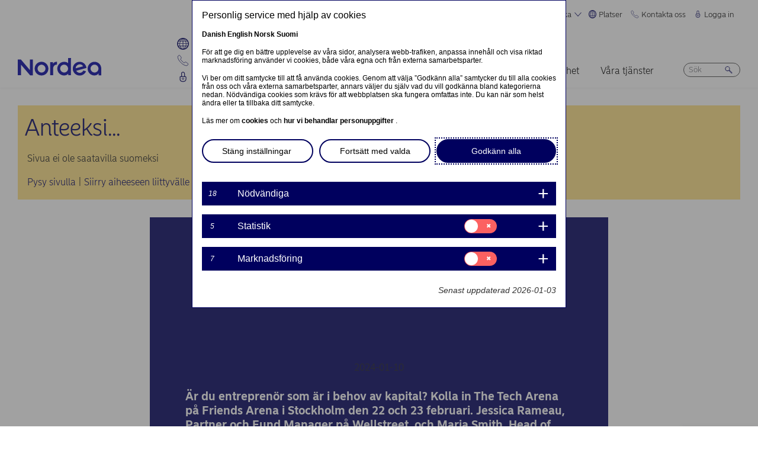

--- FILE ---
content_type: text/html; charset=UTF-8
request_url: https://www.nordea.com/sv/nyhet/entreprenor-har-kan-du-traffa-investerare?translation=fi
body_size: 25059
content:


<!DOCTYPE html>
<html lang="sv" dir="ltr" prefix="content: http://purl.org/rss/1.0/modules/content/  dc: http://purl.org/dc/terms/  foaf: http://xmlns.com/foaf/0.1/  og: http://ogp.me/ns#  rdfs: http://www.w3.org/2000/01/rdf-schema#  schema: http://schema.org/  sioc: http://rdfs.org/sioc/ns#  sioct: http://rdfs.org/sioc/types#  skos: http://www.w3.org/2004/02/skos/core#  xsd: http://www.w3.org/2001/XMLSchema# ">
<head>
  <script>
    const isDarkMode = localStorage.getItem('dark_mode')
    if(isDarkMode && isDarkMode === 'enabled') {
      document.documentElement.dataset.colorScheme = 'color_scheme_dark'
    } else {
      document.documentElement.dataset.colorScheme = 'color_scheme_light'
    }
  </script>
  <meta charset="utf-8" />
<meta name="description" content="Är du entreprenör som är i behov av kapital? Kolla in The Tech Arena på Friends Arena i Stockholm den 22 och 23 februari. Jessica Rameau, Partner och Fund Manager på Wellstreet, och Maria Smith, Head of Startup &amp; Growth Nordea ger här sina tankar och tips inför eventet." />
<link rel="canonical" href="https://www.nordea.com/sv/nyhet/entreprenor-har-kan-du-traffa-investerare" />
<link rel="image_src" href="https://www.nordea.com/sites/default/files/styles/olivero_hero/public/2024-01/wellstreet-nordea-herobild.png.webp?itok=LQ94cf8V" />
<meta property="og:site_name" content="Nordea" />
<meta property="og:url" content="https://www.nordea.com/sv/nyhet/entreprenor-har-kan-du-traffa-investerare" />
<meta property="og:title" content="Entreprenör ? Här kan du träffa investerare" />
<meta property="og:description" content="Är du entreprenör som är i behov av kapital? Kolla in The Tech Arena på Friends Arena i Stockholm den 22 och 23 februari. Jessica Rameau, Partner och Fund Manager på Wellstreet, och Maria Smith, Head of Startup &amp; Growth Nordea ger här sina tankar och tips inför eventet." />
<meta property="og:image" content="https://www.nordea.com/sites/default/files/styles/olivero_hero/public/2024-01/wellstreet-nordea-herobild.png.webp?itok=LQ94cf8V" />
<meta property="og:image:url" content="https://www.nordea.com/sites/default/files/styles/olivero_hero/public/2024-01/wellstreet-nordea-herobild.png.webp?itok=LQ94cf8V" />
<meta property="og:image:secure_url" content="https://www.nordea.com/sites/default/files/styles/olivero_hero/public/2024-01/wellstreet-nordea-herobild.png.webp?itok=LQ94cf8V" />
<meta name="twitter:card" content="summary" />
<meta name="Generator" content="Drupal 11 (https://www.drupal.org)" />
<meta name="MobileOptimized" content="width" />
<meta name="HandheldFriendly" content="true" />
<meta name="viewport" content="width=device-width, initial-scale=1.0" />
<noscript><link rel="stylesheet" href="/core/themes/claro/css/components/dropbutton-noscript.css?t8vanh" />
</noscript><noscript><link rel="stylesheet" href="/core/themes/claro/css/components/views-ui-noscript.css?t8vanh" />
</noscript><link rel="icon" href="/themes/custom/nordea_theme/favicon.ico" type="image/vnd.microsoft.icon" />
<link rel="alternate" hreflang="sv" href="https://www.nordea.com/sv/nyhet/entreprenor-har-kan-du-traffa-investerare" />

    <title>Entreprenör ? Här kan du träffa investerare | Nordea</title>
    <link rel="stylesheet" media="all" href="/sites/default/files/css/css_1DK2sIozS0oNTrXOLQBufdrY7BXL96f19sHo39CyVfg.css?delta=0&amp;language=sv&amp;theme=nordea_theme&amp;include=eJxdjEEKwCAMwD7k8ElSa3GF2kKtB_f67bBddgshBAXccherIMeMLaw9oTllNR8gfFF6qBEUgW0rSl0sjTy_1pTQpEzCYNOvjZMG_bY36loqbw" />
<link rel="stylesheet" media="all" href="/sites/default/files/css/css_FaiJ8rF_I9t-eb_JtxNljhvnJgM5FhkIshUYkaG-Nws.css?delta=1&amp;language=sv&amp;theme=nordea_theme&amp;include=eJxdjEEKwCAMwD7k8ElSa3GF2kKtB_f67bBddgshBAXccherIMeMLaw9oTllNR8gfFF6qBEUgW0rSl0sjTy_1pTQpEzCYNOvjZMG_bY36loqbw" />

      <script src="/sites/default/files/js/js_EeEaRFYQCvzZIvdYvYEGUcWIC4dg29So8j9EaP25S7o.js?scope=header&amp;delta=0&amp;language=sv&amp;theme=nordea_theme&amp;include=eJxVy0EOgCAMBdELgRzJVPgBYqGEFhNvr0vdvslEmQhprkG8NahShosfM1mx4EI39QY112Um0G4FDSGzHMRe7eba878NGWv8yUBcV_M2KZ7v8AAA-jDy"></script>

        <link rel="preload" href="/themes/custom/nordea_theme/fonts/NordeaSansLarge-300.woff2" as="font" type="font/woff2" crossorigin />
        <link rel="preload" href="/themes/custom/nordea_theme/fonts/NordeaSansLarge-500.woff2" as="font" type="font/woff2" crossorigin />
        <link rel="preload" href="/themes/custom/nordea_theme/fonts/NordeaSansLarge-700.woff2" as="font" type="font/woff2" crossorigin />
        <link rel="preload" href="/themes/custom/nordea_theme/fonts/NordeaSansLarge-900.woff2" as="font" type="font/woff2" crossorigin />

        <link rel="preload" href="/themes/custom/nordea_theme/fonts/NordeaSansSmall-300.woff2" as="font" type="font/woff2" crossorigin />
        <link rel="preload" href="/themes/custom/nordea_theme/fonts/NordeaSansSmall-300i.woff2" as="font" type="font/woff2" crossorigin />
        <link rel="preload" href="/themes/custom/nordea_theme/fonts/NordeaSansSmall-400.woff2" as="font" type="font/woff2" crossorigin />
        <link rel="preload" href="/themes/custom/nordea_theme/fonts/NordeaSansSmall-500.woff2" as="font" type="font/woff2" crossorigin />
        <link rel="preload" href="/themes/custom/nordea_theme/fonts/NordeaSansSmall-700.woff2" as="font" type="font/woff2" crossorigin />

        <meta name="color-scheme" content="dark light">

        <script>
          let wa_darkmode = isDarkMode && isDarkMode === 'enabled' ? 'true' : 'false';
          // var d_env = prod
          var utag_data = {
            wa_site_language: "sv",
            wa_site_state: "prod",
            wa_site_version: "1.0",
            wa_article_tags: "Entrepreneurship|Business growth",
            wa_article_author_name: "",
            wa_screen_type: "News-insights",
            wa_screen_attribute_1: `Dark mode: ${wa_darkmode}`
          };
        </script>
                <script>(function(a,b,c,d){
            a='//tags.tiqcdn.com/utag/nordea/com-web/prod/utag.js';
            b=document;c='script';d=b.createElement(c);d.src=a;d.type='text/java'+c;d.async=true;
            a=b.getElementsByTagName(c)[0];a.parentNode.insertBefore(d,a);
          })();</script>
        <script>window.cookieReport = function () { var s = document.createElement("script");
            s.async = true; s.src = "//policy.cookiereports.com/453be2d1_panel-da-dk.js";
            var s2 = document.getElementsByTagName("script")[0]; s2.parentNode.insertBefore(s, s2); }</script>
                </head>
<body class="Newsinsights story-page-full path-node page-node-type-news-blogs">
<a href="#app" class="visually-hidden focusable skip-link">
  Hoppa till huvudinnehåll
</a>

  <div class="page-wrapper dialog-off-canvas-main-canvas" data-off-canvas-main-canvas>
    



<div class="page">
            <nav class="page-nav" data-wa-region="header">
      <div class="page-nav-mobile" data-wa-component="menu">
            








  <div class="directory" data-wa-component="directory">
    <ul>
        <li class="language-select language-select-directory">
              <a href="#" aria-expanded="false" aria-controls="language-select" aria-label="Svenska"> Svenska
      <svg xmlns="http://www.w3.org/2000/svg" width="32" height="32" viewBox="0 0 32 32" aria-hidden="true">
        <path fill="currentcolor" fill-rule="nonzero" d="M16 24.71a1 1 0 00.75-.34l12-13.71a1 1 0 00-1.5-1.32L16 22.2 4.75 9.34a1 1 0 10-1.5 1.32l12 13.71a1 1 0 00.75.34z"></path>
      </svg>
    </a>
    <ul data-role="menu" id="language-select" aria-label="Language">
            <li>
        <a lang="en" href="/sv/nyhet/entreprenor-har-kan-du-traffa-investerare?translation=en">English</a>
      </li>
            <li>
        <a lang="da" href="/sv/nyhet/entreprenor-har-kan-du-traffa-investerare?translation=da">Dansk</a>
      </li>
            <li>
        <a lang="nb" href="/sv/nyhet/entreprenor-har-kan-du-traffa-investerare?translation=nb">Norsk</a>
      </li>
            <li>
        <a lang="fi" href="/sv/nyhet/entreprenor-har-kan-du-traffa-investerare?translation=fi">Suomi</a>
      </li>
      </ul>
        </li>
                <li class="directory-item">
                <a href="#" aria-controls="platser-menu" aria-expanded="false">
        <span>
                                      <svg width="20" heoght="20" xmlns="http://www.w3.org/2000/svg" xml:space="preserve" viewBox="0 0 24 24"><path fill="currentColor" fill-rule="evenodd" d="M12 0c6.6 0 12 5.4 12 12s-5.4 12-12 12S0 18.6 0 12 5.4 0 12 0zm1.2 21.9c1.6-1.3 2.9-3 3.7-4.9h-4.4v4.9h.7zm-2.8 0c-1.6-1.3-2.8-3-3.6-4.9h4.8v5c-.5 0-.9 0-1.2-.1zM2 12c0 1.4.3 2.7.8 4h2.5c-.3-1.2-.5-2.4-.5-3.6V12H2zm0-1c.2-1.4.6-2.8 1.3-4H6c-.5 1.3-.9 2.6-1 4H2zm10.6-9-.1 4h3.7c-.9-1.6-2.1-3-3.6-4zm8 5c.7 1.2 1.2 2.6 1.4 4h-3.2c-.1-1.4-.5-2.7-1-4h2.8zm-2.8 4c-.1-1.4-.5-2.7-1.1-4h-4.2v4h5.3zm-6.3-8.9V6H7.7c.9-1.6 2.2-2.9 3.8-3.9zm0 4.9H7.2c-.6 1.2-1 2.6-1.2 4h5.5V7zm-5.1 9c-.4-1.2-.6-2.4-.6-3.6V12h5.6v4h-5zm6.1 0h4.7c.4-1.2.6-2.5.6-3.8V12h-5.4c.1 0 .1 4 .1 4zm6.4-3.9s0-.1 0 0L22 12c0 1.4-.3 2.7-.8 4h-2.9c.4-1.2.6-2.5.6-3.8v-.1zM20 6c-1.4-1.8-3.3-3.1-5.4-3.7 1.1 1.1 2.1 2.3 2.8 3.7H20zM4 6c1.4-1.8 3.3-3.1 5.5-3.7-1.2 1-2.2 2.3-3 3.7H4zm-.7 11c1.1 2 2.9 3.5 5 4.3-1.2-1.2-2-2.7-2.6-4.3H3.3zm17.4 0c-1.2 2.1-3.2 3.7-5.6 4.5 1.3-1.3 2.2-2.8 2.9-4.5h2.7z" clip-rule="evenodd"></path></svg>
                Platser
        <svg xmlns="http://www.w3.org/2000/svg" viewBox="0 0 32 32" class="close">
            <path fill="currentcolor" fill-rule="nonzero" d="M17.3 16l9.5 9.5a.92.92 0 010 1.3.92.92 0 01-1.3 0L16 17.3l-9.5 9.5a.92.92 0 01-1.3 0 .92.92 0 010-1.3l9.5-9.5-9.5-9.5a.93.93 0 011.3-1.3l9.5 9.5 9.5-9.5a.93.93 0 011.3 1.3L17.3 16z"></path>
          </svg>
        </span>
        </a>
            <ul class="directory-submenu" id="platser-menu" style="--items-with-list-count:                                                             3
;">
                <li class="">
                  <h2>
          <a  title="Här finns vi" href="/sv/node/988" >
            Här finns vi
                      </a>
        </h2>
              <ul class="directory-submenu" id="" style="--items-with-list-count:                         0
;">
                <li class="">
                            <a  title="Kontor (engelska)" href="/sv/node/988" >
            Kontor (engelska)
                      </a>
                    </li>

                <li class="">
                            <a  title="Bankkontor" href="https://www.nordea.se/privat/kundservice/hitta-kontor.html#/branchlocator" target="_blank">
            Bankkontor
                            <span class="link-blank">
  <svg xmlns="http://www.w3.org/2000/svg" viewBox="0 0 13.9 11.9" role="img" aria-labelledby="40752642">
    <title id="40752642">(Opens in new window)</title>
    <path fill="currentColor" d="M7 4.3H1.4v6.1h8.3V6.6L11 5.2v5.7s-.3.9-.9.9H0v-9h8.4L7 4.3z"/>
    <path fill="currentColor" d="m5.7 6.6 1.5 1.5 4.6-4.5V8l2.1-2V0H7.7L5.8 2l4.5-.1"/>
  </svg>
</span>
                      </a>
                    </li>

                <li class="">
                            <a  title="Våra marknader" href="/sv/om-oss/vilka-vi-ar/vara-marknader" >
            Våra marknader
                      </a>
                    </li>

          </ul>
  
            </li>

                <li class="">
                  <h2>
          <a  title="Webbplatser " href="/sv/node/32563" >
            Webbplatser 
                      </a>
        </h2>
              <ul class="directory-submenu" id="" style="--items-with-list-count:                               0
;">
                <li class="">
                            <a  title="Danmark" href="https://www.nordea.dk/" target="_blank">
            Danmark
                            <span class="link-blank">
  <svg xmlns="http://www.w3.org/2000/svg" viewBox="0 0 13.9 11.9" role="img" aria-labelledby="1157863787">
    <title id="1157863787">(Opens in new window)</title>
    <path fill="currentColor" d="M7 4.3H1.4v6.1h8.3V6.6L11 5.2v5.7s-.3.9-.9.9H0v-9h8.4L7 4.3z"/>
    <path fill="currentColor" d="m5.7 6.6 1.5 1.5 4.6-4.5V8l2.1-2V0H7.7L5.8 2l4.5-.1"/>
  </svg>
</span>
                      </a>
                    </li>

                <li class="">
                            <a  title="Finland" href="https://www.nordea.fi/" target="_blank">
            Finland
                            <span class="link-blank">
  <svg xmlns="http://www.w3.org/2000/svg" viewBox="0 0 13.9 11.9" role="img" aria-labelledby="1700185448">
    <title id="1700185448">(Opens in new window)</title>
    <path fill="currentColor" d="M7 4.3H1.4v6.1h8.3V6.6L11 5.2v5.7s-.3.9-.9.9H0v-9h8.4L7 4.3z"/>
    <path fill="currentColor" d="m5.7 6.6 1.5 1.5 4.6-4.5V8l2.1-2V0H7.7L5.8 2l4.5-.1"/>
  </svg>
</span>
                      </a>
                    </li>

                <li class="">
                            <a  title="Norge" href="https://www.nordea.no/" target="_blank">
            Norge
                            <span class="link-blank">
  <svg xmlns="http://www.w3.org/2000/svg" viewBox="0 0 13.9 11.9" role="img" aria-labelledby="1852187087">
    <title id="1852187087">(Opens in new window)</title>
    <path fill="currentColor" d="M7 4.3H1.4v6.1h8.3V6.6L11 5.2v5.7s-.3.9-.9.9H0v-9h8.4L7 4.3z"/>
    <path fill="currentColor" d="m5.7 6.6 1.5 1.5 4.6-4.5V8l2.1-2V0H7.7L5.8 2l4.5-.1"/>
  </svg>
</span>
                      </a>
                    </li>

                <li class="">
                            <a  title="Sverige" href="https://www.nordea.se/" target="_blank">
            Sverige
                            <span class="link-blank">
  <svg xmlns="http://www.w3.org/2000/svg" viewBox="0 0 13.9 11.9" role="img" aria-labelledby="730294641">
    <title id="730294641">(Opens in new window)</title>
    <path fill="currentColor" d="M7 4.3H1.4v6.1h8.3V6.6L11 5.2v5.7s-.3.9-.9.9H0v-9h8.4L7 4.3z"/>
    <path fill="currentColor" d="m5.7 6.6 1.5 1.5 4.6-4.5V8l2.1-2V0H7.7L5.8 2l4.5-.1"/>
  </svg>
</span>
                      </a>
                    </li>

          </ul>
  
            </li>

                <li class="">
                  <h2>
          <a  title="Övriga platser" href="/sv/node/32563" >
            Övriga platser
                      </a>
        </h2>
              <ul class="directory-submenu" id="" style="--items-with-list-count:             0
;">
                <li class="">
                            <a  title="Nordea Funds" href="https://www.nordeafunds.com/en" target="_blank">
            Nordea Funds
                            <span class="link-blank">
  <svg xmlns="http://www.w3.org/2000/svg" viewBox="0 0 13.9 11.9" role="img" aria-labelledby="1856606229">
    <title id="1856606229">(Opens in new window)</title>
    <path fill="currentColor" d="M7 4.3H1.4v6.1h8.3V6.6L11 5.2v5.7s-.3.9-.9.9H0v-9h8.4L7 4.3z"/>
    <path fill="currentColor" d="m5.7 6.6 1.5 1.5 4.6-4.5V8l2.1-2V0H7.7L5.8 2l4.5-.1"/>
  </svg>
</span>
                      </a>
                    </li>

          </ul>
  
            </li>

                <li class="">
                            <h2>
                  <a  title="Fler platser" href="/sv/node/988" >
            Fler platser
                      </a>
                  </h2>
                    </li>

          </ul>
  
      </li>

                <li class="directory-item">
                <a href="#" aria-controls="kontakta-oss-menu" aria-expanded="false">
        <span>
                                      <svg width="20" height="20" xmlns="http://www.w3.org/2000/svg" viewBox="0 0 24 24">
  <path d="M22.3 20.1c.1-.2.2-.4.2-.7 0-.4-.2-.8-.5-1.1-.2-.1-3.6-2.5-4-2.8-.2-.1-.5-.2-.8-.2-.3 0-.6.1-.8.3l-1 .8c-.3.2-.7.4-1.2.4-.6 0-1.1-.2-1.4-.6l-5-5c-.4-.4-.6-.9-.6-1.4 0-.4.1-.9.4-1.2l.8-1c.2-.2.3-.5.3-.8 0-.3-.1-.5-.2-.8-.3-.4-2.7-3.8-2.9-4-.2-.3-.6-.5-1-.5-.3 0-.5.1-.7.2-.2.1-1.1.7-1.4 1-.6.5-1 1.2-1 2.1 0 0-.4 5.2 6.2 11.6 6.4 6.6 11.6 6.2 11.6 6.2.8 0 1.6-.4 2.1-1 .2-.4.8-1.3.9-1.5z" fill="none" stroke="currentColor" stroke-miterlimit="10"></path>
</svg>
                Kontakta oss
        <svg xmlns="http://www.w3.org/2000/svg" viewBox="0 0 32 32" class="close">
            <path fill="currentcolor" fill-rule="nonzero" d="M17.3 16l9.5 9.5a.92.92 0 010 1.3.92.92 0 01-1.3 0L16 17.3l-9.5 9.5a.92.92 0 01-1.3 0 .92.92 0 010-1.3l9.5-9.5-9.5-9.5a.93.93 0 011.3-1.3l9.5 9.5 9.5-9.5a.93.93 0 011.3 1.3L17.3 16z"></path>
          </svg>
        </span>
        </a>
            <ul class="directory-submenu" id="kontakta-oss-menu" style="--items-with-list-count:                                                             3
;">
                <li class="">
                  <h2>
          <a  title="Privatkunder" href="/sv/om-oss/kontakta-oss" >
            Privatkunder
                      </a>
        </h2>
              <ul class="directory-submenu" id="" style="--items-with-list-count:             0
;">
                <li class="">
                            <a class="popup-link" title="Kontakta oss" href="/sv/contact-us-pop-up-page-personal-se-se" >
            Kontakta oss
                      </a>
                    </li>

          </ul>
  
            </li>

                <li class="">
                  <h2>
          <a  title="Företagskunder" href="/sv/om-oss/kontakta-oss" >
            Företagskunder
                      </a>
        </h2>
              <ul class="directory-submenu" id="" style="--items-with-list-count:             0
;">
                <li class="">
                            <a class="popup-link" title="Kontakta oss" href="/sv/contact-us-pop-up-page-business-se-se" >
            Kontakta oss
                      </a>
                    </li>

          </ul>
  
            </li>

                <li class="">
                  <h2>
          <a  title="Kontaktuppgifter till" href="/sv/om-oss/kontakta-oss" >
            Kontaktuppgifter till
                      </a>
        </h2>
              <ul class="directory-submenu" id="" style="--items-with-list-count:                         0
;">
                <li class="">
                            <a  title="Pressavdelningen" href="/sv/nyheter-insikter/pressrum/presskontakter" >
            Pressavdelningen
                      </a>
                    </li>

                <li class="">
                            <a  title="Investerarrelationer" href="/sv/investors/kontakta-investor-relations" >
            Investerarrelationer
                      </a>
                    </li>

                <li class="">
                            <a  title="Återkoppling &amp; klagomål" href="/sv/om-oss/kontakta-oss#complaint" >
            Återkoppling &amp; klagomål
                      </a>
                    </li>

          </ul>
  
            </li>

                <li class="">
                            <h2>
                  <a  title="Fler kontaktvägar" href="/sv/om-oss/kontakta-oss" >
            Fler kontaktvägar
                      </a>
                  </h2>
                    </li>

          </ul>
  
      </li>

                <li class="directory-item">
                <a href="#" aria-controls="logga-in-menu" aria-expanded="false">
        <span>
                                      <svg width="20" height="20" xmlns="http://www.w3.org/2000/svg" viewBox="0 0 32 32">
  <path d="M24.2 14.8c-.5-.5-1.2-.8-1.9-.8H21V6.9C21 4.2 18.8 2 16.1 2h-.2C13.2 2 11 4.2 11 6.9V14H9.7c-.7 0-1.4.3-1.9.8S7 16 7 16.8v4.9c0 1.9.7 3.8 2.1 5.2 1.4 1.4 3.2 2.2 5.1 2.2h3.6c1.9 0 3.8-.8 5.1-2.2 1.4-1.4 2.1-3.3 2.1-5.2v-4.9c0-.8-.3-1.5-.8-2zM13 14V6.9C13 5.3 14.3 4 15.9 4h.2C17.7 4 19 5.3 19 6.9V14h-6zm10 7.6v-4.9c0-.4-.3-.8-.7-.8H9.7c-.2 0-.4.1-.5.2s-.2.5-.2.7v4.9c0 2.9 2.3 5.3 5.2 5.4h3.6c1.4 0 2.7-.6 3.7-1.6 1-1.1 1.5-2.5 1.5-3.9zM16 18c1.4-.1 2.6.9 2.8 2.3s-.9 2.6-2.3 2.8v1.5c0 .3-.2.5-.5.5s-.5-.2-.5-.5V23c-1.4-.1-2.4-1.4-2.3-2.8s1.4-2.3 2.8-2.2zm0 4c.8 0 1.5-.7 1.5-1.5S16.8 19 16 19s-1.5.7-1.5 1.5.7 1.5 1.5 1.5z" fill-rule="evenodd" clip-rule="evenodd" fill="currentcolor"></path>
</svg>
                Logga in
        <svg xmlns="http://www.w3.org/2000/svg" viewBox="0 0 32 32" class="close">
            <path fill="currentcolor" fill-rule="nonzero" d="M17.3 16l9.5 9.5a.92.92 0 010 1.3.92.92 0 01-1.3 0L16 17.3l-9.5 9.5a.92.92 0 01-1.3 0 .92.92 0 010-1.3l9.5-9.5-9.5-9.5a.93.93 0 011.3-1.3l9.5 9.5 9.5-9.5a.93.93 0 011.3 1.3L17.3 16z"></path>
          </svg>
        </span>
        </a>
            <ul class="directory-submenu" id="logga-in-menu" style="--items-with-list-count:                                                             3
;">
                <li class="">
                  <h2>
          <a  title="Logga in i nätbanken for privatkunder" href="/sv/logga-in" >
            Logga in i nätbanken for privatkunder
                      </a>
        </h2>
              <ul class="directory-submenu" id="" style="--items-with-list-count:                               0
;">
                <li class="">
                            <a  title="Danmark" href="https://netbank.nordea.dk/#!/" target="_blank">
            Danmark
                            <span class="link-blank">
  <svg xmlns="http://www.w3.org/2000/svg" viewBox="0 0 13.9 11.9" role="img" aria-labelledby="326537410">
    <title id="326537410">(Opens in new window)</title>
    <path fill="currentColor" d="M7 4.3H1.4v6.1h8.3V6.6L11 5.2v5.7s-.3.9-.9.9H0v-9h8.4L7 4.3z"/>
    <path fill="currentColor" d="m5.7 6.6 1.5 1.5 4.6-4.5V8l2.1-2V0H7.7L5.8 2l4.5-.1"/>
  </svg>
</span>
                      </a>
                    </li>

                <li class="">
                            <a  title="Finland" href="https://netbank.nordea.fi/#!/" target="_blank">
            Finland
                            <span class="link-blank">
  <svg xmlns="http://www.w3.org/2000/svg" viewBox="0 0 13.9 11.9" role="img" aria-labelledby="1123640930">
    <title id="1123640930">(Opens in new window)</title>
    <path fill="currentColor" d="M7 4.3H1.4v6.1h8.3V6.6L11 5.2v5.7s-.3.9-.9.9H0v-9h8.4L7 4.3z"/>
    <path fill="currentColor" d="m5.7 6.6 1.5 1.5 4.6-4.5V8l2.1-2V0H7.7L5.8 2l4.5-.1"/>
  </svg>
</span>
                      </a>
                    </li>

                <li class="">
                            <a  title="Norge" href="https://netbank.nordea.no/login/" target="_blank">
            Norge
                            <span class="link-blank">
  <svg xmlns="http://www.w3.org/2000/svg" viewBox="0 0 13.9 11.9" role="img" aria-labelledby="1310714921">
    <title id="1310714921">(Opens in new window)</title>
    <path fill="currentColor" d="M7 4.3H1.4v6.1h8.3V6.6L11 5.2v5.7s-.3.9-.9.9H0v-9h8.4L7 4.3z"/>
    <path fill="currentColor" d="m5.7 6.6 1.5 1.5 4.6-4.5V8l2.1-2V0H7.7L5.8 2l4.5-.1"/>
  </svg>
</span>
                      </a>
                    </li>

                <li class="">
                            <a  title="Sverige" href="https://netbank.nordea.se/#!/" target="_blank">
            Sverige
                            <span class="link-blank">
  <svg xmlns="http://www.w3.org/2000/svg" viewBox="0 0 13.9 11.9" role="img" aria-labelledby="790214725">
    <title id="790214725">(Opens in new window)</title>
    <path fill="currentColor" d="M7 4.3H1.4v6.1h8.3V6.6L11 5.2v5.7s-.3.9-.9.9H0v-9h8.4L7 4.3z"/>
    <path fill="currentColor" d="m5.7 6.6 1.5 1.5 4.6-4.5V8l2.1-2V0H7.7L5.8 2l4.5-.1"/>
  </svg>
</span>
                      </a>
                    </li>

          </ul>
  
            </li>

                <li class="">
                  <h2>
          <a  title="Logga in i Nordea Business nätbanken" href="/sv/logga-in" >
            Logga in i Nordea Business nätbanken
                      </a>
        </h2>
              <ul class="directory-submenu" id="" style="--items-with-list-count:                               0
;">
                <li class="">
                            <a  title="Danmark" href="https://corporate.nordea.dk/#!/" target="_blank">
            Danmark
                            <span class="link-blank">
  <svg xmlns="http://www.w3.org/2000/svg" viewBox="0 0 13.9 11.9" role="img" aria-labelledby="1227387127">
    <title id="1227387127">(Opens in new window)</title>
    <path fill="currentColor" d="M7 4.3H1.4v6.1h8.3V6.6L11 5.2v5.7s-.3.9-.9.9H0v-9h8.4L7 4.3z"/>
    <path fill="currentColor" d="m5.7 6.6 1.5 1.5 4.6-4.5V8l2.1-2V0H7.7L5.8 2l4.5-.1"/>
  </svg>
</span>
                      </a>
                    </li>

                <li class="">
                            <a  title="Finland" href="https://corporate.nordea.fi/#!/" target="_blank">
            Finland
                            <span class="link-blank">
  <svg xmlns="http://www.w3.org/2000/svg" viewBox="0 0 13.9 11.9" role="img" aria-labelledby="127953264">
    <title id="127953264">(Opens in new window)</title>
    <path fill="currentColor" d="M7 4.3H1.4v6.1h8.3V6.6L11 5.2v5.7s-.3.9-.9.9H0v-9h8.4L7 4.3z"/>
    <path fill="currentColor" d="m5.7 6.6 1.5 1.5 4.6-4.5V8l2.1-2V0H7.7L5.8 2l4.5-.1"/>
  </svg>
</span>
                      </a>
                    </li>

                <li class="">
                            <a  title="Norge" href="https://corporate.nordea.no/login/" target="_blank">
            Norge
                            <span class="link-blank">
  <svg xmlns="http://www.w3.org/2000/svg" viewBox="0 0 13.9 11.9" role="img" aria-labelledby="1578035733">
    <title id="1578035733">(Opens in new window)</title>
    <path fill="currentColor" d="M7 4.3H1.4v6.1h8.3V6.6L11 5.2v5.7s-.3.9-.9.9H0v-9h8.4L7 4.3z"/>
    <path fill="currentColor" d="m5.7 6.6 1.5 1.5 4.6-4.5V8l2.1-2V0H7.7L5.8 2l4.5-.1"/>
  </svg>
</span>
                      </a>
                    </li>

                <li class="">
                            <a  title="Sverige" href="https://corporate.nordea.se/#!/" target="_blank">
            Sverige
                            <span class="link-blank">
  <svg xmlns="http://www.w3.org/2000/svg" viewBox="0 0 13.9 11.9" role="img" aria-labelledby="580947264">
    <title id="580947264">(Opens in new window)</title>
    <path fill="currentColor" d="M7 4.3H1.4v6.1h8.3V6.6L11 5.2v5.7s-.3.9-.9.9H0v-9h8.4L7 4.3z"/>
    <path fill="currentColor" d="m5.7 6.6 1.5 1.5 4.6-4.5V8l2.1-2V0H7.7L5.8 2l4.5-.1"/>
  </svg>
</span>
                      </a>
                    </li>

          </ul>
  
            </li>

                <li class="">
                  <h2>
          <a  title="Logga in i Nordea Corporate Nätbanken" href="/sv/logga-in" >
            Logga in i Nordea Corporate Nätbanken
                      </a>
        </h2>
              <ul class="directory-submenu" id="" style="--items-with-list-count:                   0
;">
                <li class="">
                            <a  title="Nordea corporate" href="https://corporate.nordea.com/" target="_blank">
            Nordea corporate
                            <span class="link-blank">
  <svg xmlns="http://www.w3.org/2000/svg" viewBox="0 0 13.9 11.9" role="img" aria-labelledby="1779895224">
    <title id="1779895224">(Opens in new window)</title>
    <path fill="currentColor" d="M7 4.3H1.4v6.1h8.3V6.6L11 5.2v5.7s-.3.9-.9.9H0v-9h8.4L7 4.3z"/>
    <path fill="currentColor" d="m5.7 6.6 1.5 1.5 4.6-4.5V8l2.1-2V0H7.7L5.8 2l4.5-.1"/>
  </svg>
</span>
                      </a>
                    </li>

                <li class="">
                            <a  title="Corporate netbank" href="https://solo.nordea.com/nsc/engine?language=sv&amp;country=SE" target="_blank">
            Corporate netbank
                            <span class="link-blank">
  <svg xmlns="http://www.w3.org/2000/svg" viewBox="0 0 13.9 11.9" role="img" aria-labelledby="808536558">
    <title id="808536558">(Opens in new window)</title>
    <path fill="currentColor" d="M7 4.3H1.4v6.1h8.3V6.6L11 5.2v5.7s-.3.9-.9.9H0v-9h8.4L7 4.3z"/>
    <path fill="currentColor" d="m5.7 6.6 1.5 1.5 4.6-4.5V8l2.1-2V0H7.7L5.8 2l4.5-.1"/>
  </svg>
</span>
                      </a>
                    </li>

          </ul>
  
            </li>

                <li class="">
                            <h2>
                  <a  title="Fler inloggningsalternativ" href="/sv/logga-in" >
            Fler inloggningsalternativ
                      </a>
                  </h2>
                    </li>

          </ul>
  
      </li>

            <li class="toggle-dark-mode only-desktop">
        <button type="button" class="dark-mode-button">
  <span class="toggle-slider"></span>

  <span class="sr-only" data-mode="light">Enable light mode</span>
  <span class="sr-only" data-mode="dark">Enable dark mode</span>

  <span aria-hidden="true" data-mode="dark" class="toggle-label">
    Mörkt
    <svg xmlns="http://www.w3.org/2000/svg" fill="none" viewBox="0 0 9 9" aria-hidden="true">
      <path fill="currentColor" fill-rule="evenodd" d="M.1696 4.6013c0-2.407 1.98-4.383 4.4153-4.383.0762 0 .1564.0115.2063.0187l.0087.0012c.0643.0092.092.0124.108.0124a.3787.3787 0 0 1 .1892.7067c-.72.4154-1.1991 1.2255-1.1991 2.1262 0 1.3732 1.1221 2.4953 2.4953 2.4953.7303 0 1.4032-.3081 1.8814-.8426a.3787.3787 0 0 1 .6592.2885C8.7217 7.2534 6.847 8.9842 4.5526 8.9842c-2.405 0-4.383-1.9779-4.383-4.383Zm3.681-3.5519C2.1818 1.3894.927 2.8634.927 4.6012c0 1.9868 1.6389 3.6256 3.6256 3.6256 1.542 0 2.8508-.9406 3.3857-2.276a3.265 3.265 0 0 1-1.545.3854c-1.7915 0-3.2527-1.4612-3.2527-3.2527 0-.7591.2623-1.4745.71-2.034Z" clip-rule="evenodd"/>
    </svg>
  </span>

  <span aria-hidden="true" data-mode="light" class="toggle-label">
    Ljust
    <svg xmlns="http://www.w3.org/2000/svg" fill="none" viewBox="0 0 13 12" aria-hidden="true">
      <path fill="currentColor" d="M5.9356 11.5738a.2572.2572 0 1 0 .5144 0V10.087a.2572.2572 0 0 0-.5144 0v1.4868ZM10.0128 10.0992a.2572.2572 0 0 0 .3637-.3638L9.3249 8.6838a.2572.2572 0 0 0-.3637.3637l1.0516 1.0517ZM2.0112 9.7356a.2572.2572 0 1 0 .364.3634L3.425 9.0474a.2572.2572 0 1 0-.364-.3634L2.0112 9.7356ZM11.8512 6.1726a.2572.2572 0 0 0 0-.5144h-1.4868a.2572.2572 0 1 0 0 .5144h1.4868ZM2.0211 6.1726a.2572.2572 0 1 0 0-.5144H.5345a.2572.2572 0 1 0 0 .5144h1.4866ZM8.9611 2.7835a.2572.2572 0 0 0 .3638.3637l1.0516-1.0518a.2573.2573 0 0 0-.3637-.3637L8.9611 2.7835ZM3.0606 3.147a.2572.2572 0 0 0 .3641-.3633L2.375 1.7319a.2572.2572 0 1 0-.364.3633L3.0606 3.147ZM5.9356 1.7438a.2572.2572 0 0 0 .5144 0V.2572a.2572.2572 0 0 0-.5144 0v1.4866Z"/>
      <path fill="currentColor" fill-rule="evenodd" d="M6.1927 9.0019c1.7047 0 3.0865-1.3818 3.0865-3.0862 0-1.7047-1.3818-3.0865-3.0863-3.0865-1.7046 0-3.0864 1.3818-3.0864 3.0863 0 1.7046 1.3818 3.0864 3.0862 3.0864Zm2.0577-3.0862c0 1.1361-.9211 2.0574-2.0577 2.0574-1.1362 0-2.0574-.9212-2.0574-2.0576 0-1.1364.9212-2.0575 2.0576-2.0575 1.1363 0 2.0575.9211 2.0575 2.0577Z" clip-rule="evenodd"/>
    </svg>
  </span>
</button>




  <div class="disclaimer" id="darkmode-disclaimer"  aria-labelledby="darkmode-title">
          <h2>Välj ljusstyrka för sajten</h2>
              <p>Eftersom varje webbplats ger ett klimatavtryck vill vi ge dig möjligheten att bidra till en mer hållbar upplevelse genom att använda vår sajt i mörkt läge. Detta minskar skärmens energiförbrukning och därmed koldioxidutsläppen som ditt besök medför.</p><p><a href="/sv/hallbarhet/var-egen-verksamhet">Läs mer om hur vi arbetar</a></p>
      </div>


      </li>
    </ul>
  </div>

    
  
      
      
<a href="/sv" class="logo" tabindex="0">
  <svg xmlns="http://www.w3.org/2000/svg" viewBox="0 0 136 29" width="136" height="29" fill="inherit" role="img" aria-labelledby="a11y-nav-logo-title-mob">
    <title id="a11y-nav-logo-title-mob">Nordea</title>
    <path d="M124.1 6.2c-5.5.4-9.9 4.9-10.3 10.4-.4 6.5 4.7 11.9 11.1 11.9 2.3 0 5.4-1.2 6.8-3.6v3.3h4.3V17.6c.2-7-5.4-11.9-11.9-11.4zm7.3 11.4c-.2 3.7-3.4 6.5-7.2 6-2.9-.4-5.2-2.7-5.6-5.6-.4-3.9 2.6-7.2 6.4-7.2 3.4 0 6.2 2.7 6.4 6.1v.7zM100.5 6.2c-5.9.2-10.9 4.7-10.9 11.3 0 6 4.9 11.1 11.2 11.1 4.4 0 8.7-2.6 10.4-6.9l-4.3-1.3c-.8 1.8-2.7 3.3-4.8 3.7-3 .6-5.8-1.3-6.9-3.3l16.7-4.6c-.5-4.4-4.3-10.2-11.4-10zm-6.2 10.6c0-2.3 1.4-5 4.4-6.1 3.4-1.3 6.4.4 7.7 2.8l-12.1 3.3zM63.8 10.7V6.1c-4.2 0-5.6 2.1-6.3 3.2V6.8h-4.8V28.1h4.9V17.6c0-4.8 2.8-6.7 6.2-6.9zM19.7 19.6L5.1 2.4h-5v25.7h5.2V10.9l14.8 17.3h4.5V2.4h-4.9zM86.7.1h-4.6v8.4c-1.1-1.4-4.5-2.6-7.4-2.3-5.5.4-9.9 4.9-10.3 10.4-.4 6.5 4.7 11.9 11.1 11.9 2.4 0 5.7-1.1 6.8-3.2v2.8h4.3V17.5v-.2-.2l.1-17zm-4.8 17.5c-.2 3.7-3.4 6.5-7.2 6-2.9-.4-5.2-2.7-5.6-5.6-.4-3.9 2.6-7.2 6.4-7.2 3.4 0 6.2 2.7 6.4 6.1v.7zM38.7 6.1c-6.2 0-11.2 5-11.2 11.2s5 11.2 11.2 11.2 11.2-5 11.2-11.2c-.1-6.2-5.1-11.2-11.2-11.2zm0 17.6c-3.5 0-6.4-2.9-6.4-6.4s2.9-6.4 6.4-6.4 6.4 2.9 6.4 6.4c0 3.6-2.9 6.4-6.4 6.4z" class="st0">
    </path>
  </svg>
</a>

        
  <label for="language-selector-mobile">sv <svg fill="currentColor" width="9" class="toggleicon" xmlns="http://www.w3.org/2000/svg" viewBox="0 0 22 32.5"><path d="M11 5.2l8.4 8.4L22 11 11 0 0 11l2.6 2.6zM11 27.7l-8.4-7.8L0 22.3l11 10.2 11-10.2-2.6-2.4z"></path></svg></label>
        <select id="language-selector-mobile" aria-label="Language" class="mobile-language">
          <option value="/sv/nyhet/entreprenor-har-kan-du-traffa-investerare?translation=0">Svenska</option>
          <option value="/sv/nyhet/entreprenor-har-kan-du-traffa-investerare?translation=en">English</option>
          <option value="/sv/nyhet/entreprenor-har-kan-du-traffa-investerare?translation=da">Dansk</option>
          <option value="/sv/nyhet/entreprenor-har-kan-du-traffa-investerare?translation=nb">Norsk</option>
          <option value="/sv/nyhet/entreprenor-har-kan-du-traffa-investerare?translation=fi">Suomi</option>
      </select>
<div data-level="1" class="search-menu-mobile menu-list">
  <!--
      SEARCH BUTTON
  -->
  <a href="#" aria-expanded="false" aria-controls="mob-search-00" tabindex="0" class="search menu-list-item" aria-label="Search">
    <svg xmlns="http://www.w3.org/2000/svg" viewBox="0 0 32 32" class="open">
      <path fill="currentcolor" d="M28.43 24.65h-.04A2 2 0 0127 28a2 2 0 01-1.32-.57l-7.14-7.14a2 2 0 01-.54-1.64 8.1 8.1 0 111.65-1.71 2.06 2.06 0 01.26 0 1.92 1.92 0 011.38.58l7.14 7.13zm-15.3-6.39a6.14 6.14 0 006.12-6.13 6.13 6.13 0 10-6.12 6.13zm14.31 8.18a.59.59 0 000-.8l-7.14-7.13a.52.52 0 00-.39-.17.55.55 0 00-.4.17.57.57 0 000 .79l7.14 7.14a.54.54 0 00.39.16.58.58 0 00.4-.16z"></path>
    </svg>
    <svg xmlns="http://www.w3.org/2000/svg" viewBox="0 0 32 32" class="close">
      <path fill="currentcolor" fill-rule="nonzero" d="M17.3 16l9.5 9.5a.92.92 0 010 1.3.92.92 0 01-1.3 0L16 17.3l-9.5 9.5a.92.92 0 01-1.3 0 .92.92 0 010-1.3l9.5-9.5-9.5-9.5a.93.93 0 011.3-1.3l9.5 9.5 9.5-9.5a.93.93 0 011.3 1.3L17.3 16z"></path>
    </svg>
  </a>

  <!--
      OFF-CANVAS CONTAINER
  -->
   <div class="off-canvas">
    <div data-level="2" label="Nordea.com" class="mob nav menu-list" id="mob-search-00" aria-hidden="true">
      <p class="header">Sök</p>
      <form role="search" method="get" action="/sv/search">
        <input aria-label="Search" type="search" placeholder="Sök" name="s" id="search-mobile" autocomplete="off" tabindex="-1" data-np-checked="1">
        <button type="submit" value="Search" aria-label="Search" tabindex="-1">
          <svg xmlns="http://www.w3.org/2000/svg" width="32" height="32" viewBox="0 0 32 32" aria-hidden="true">
            <path fill="currentcolor" fill-rule="nonzero" d="M28.43 24.65h-.04A2 2 0 0127 28a2 2 0 01-1.32-.57l-7.14-7.14a2 2 0 01-.54-1.64 8.1 8.1 0 111.65-1.71h.26c.52 0 1.02.2 1.38.58l7.14 7.13zm-15.3-6.39a6.14 6.14 0 10-.04-12.28 6.14 6.14 0 00.04 12.28zm14.31 8.18c.2-.23.2-.57 0-.8l-7.14-7.13a.52.52 0 00-.39-.17c-.15 0-.3.06-.4.17a.57.57 0 000 .79l7.14 7.14c.1.1.24.16.39.16.15 0 .3-.06.4-.16z"></path>
          </svg>
        </button>
      </form>
    </div>
  </div>
</div>

<div data-level="1" class="menu-list">
  <!--
      HAMBURGER BUTTON
  -->
  <a href="#" aria-expanded="false" aria-controls="mob-00" tabindex="0" class="menu menu-list-item">
    <span>Menu</span>
    <svg xmlns="http://www.w3.org/2000/svg" viewBox="0 0 32 32" class="open">
      <path fill="currentcolor" fill-rule="nonzero" d="M28 23a1 1 0 010 2H4a1 1 0 010-2h24zm0-8a1 1 0 010 2H4a1 1 0 010-2h24zm0-8a1 1 0 010 2H4a1 1 0 110-2h24z"></path>
    </svg>
    <svg xmlns="http://www.w3.org/2000/svg" viewBox="0 0 32 32" class="close">
      <path fill="currentcolor" fill-rule="nonzero" d="M17.3 16l9.5 9.5a.92.92 0 010 1.3.92.92 0 01-1.3 0L16 17.3l-9.5 9.5a.92.92 0 01-1.3 0 .92.92 0 010-1.3l9.5-9.5-9.5-9.5a.93.93 0 011.3-1.3l9.5 9.5 9.5-9.5a.93.93 0 011.3 1.3L17.3 16z"></path>
    </svg>
  </a>

  <!--
      OFF-CANVAS CONTAINER
  -->
  <div class="off-canvas">
    <div class="menu-wrapper">

      <a href="/sv" class="logo-desktop" tabindex="0">
        <svg xmlns="http://www.w3.org/2000/svg" viewBox="0 0 136 29" width="136" height="29" fill="inherit" role="img" aria-labelledby="a11y-nav-logo-title-mob">
          <title id="a11y-nav-logo-title-mob">Nordea</title>
          <path d="M124.1 6.2c-5.5.4-9.9 4.9-10.3 10.4-.4 6.5 4.7 11.9 11.1 11.9 2.3 0 5.4-1.2 6.8-3.6v3.3h4.3V17.6c.2-7-5.4-11.9-11.9-11.4zm7.3 11.4c-.2 3.7-3.4 6.5-7.2 6-2.9-.4-5.2-2.7-5.6-5.6-.4-3.9 2.6-7.2 6.4-7.2 3.4 0 6.2 2.7 6.4 6.1v.7zM100.5 6.2c-5.9.2-10.9 4.7-10.9 11.3 0 6 4.9 11.1 11.2 11.1 4.4 0 8.7-2.6 10.4-6.9l-4.3-1.3c-.8 1.8-2.7 3.3-4.8 3.7-3 .6-5.8-1.3-6.9-3.3l16.7-4.6c-.5-4.4-4.3-10.2-11.4-10zm-6.2 10.6c0-2.3 1.4-5 4.4-6.1 3.4-1.3 6.4.4 7.7 2.8l-12.1 3.3zM63.8 10.7V6.1c-4.2 0-5.6 2.1-6.3 3.2V6.8h-4.8V28.1h4.9V17.6c0-4.8 2.8-6.7 6.2-6.9zM19.7 19.6L5.1 2.4h-5v25.7h5.2V10.9l14.8 17.3h4.5V2.4h-4.9zM86.7.1h-4.6v8.4c-1.1-1.4-4.5-2.6-7.4-2.3-5.5.4-9.9 4.9-10.3 10.4-.4 6.5 4.7 11.9 11.1 11.9 2.4 0 5.7-1.1 6.8-3.2v2.8h4.3V17.5v-.2-.2l.1-17zm-4.8 17.5c-.2 3.7-3.4 6.5-7.2 6-2.9-.4-5.2-2.7-5.6-5.6-.4-3.9 2.6-7.2 6.4-7.2 3.4 0 6.2 2.7 6.4 6.1v.7zM38.7 6.1c-6.2 0-11.2 5-11.2 11.2s5 11.2 11.2 11.2 11.2-5 11.2-11.2c-.1-6.2-5.1-11.2-11.2-11.2zm0 17.6c-3.5 0-6.4-2.9-6.4-6.4s2.9-6.4 6.4-6.4 6.4 2.9 6.4 6.4c0 3.6-2.9 6.4-6.4 6.4z" class="st0">
          </path>
        </svg>
      </a>

      
  





    <ul class="directory-wrapper-mobile only-mobile" data-wa-component="directory">
                            <li class="directory-mobile only-mobile" aria-hidden="true">
        <a href="#" aria-controls="directory-.1" aria-expanded="false" tabindex="0">
                                              <svg width="20" heoght="20" xmlns="http://www.w3.org/2000/svg" xml:space="preserve" viewBox="0 0 24 24"><path fill="currentColor" fill-rule="evenodd" d="M12 0c6.6 0 12 5.4 12 12s-5.4 12-12 12S0 18.6 0 12 5.4 0 12 0zm1.2 21.9c1.6-1.3 2.9-3 3.7-4.9h-4.4v4.9h.7zm-2.8 0c-1.6-1.3-2.8-3-3.6-4.9h4.8v5c-.5 0-.9 0-1.2-.1zM2 12c0 1.4.3 2.7.8 4h2.5c-.3-1.2-.5-2.4-.5-3.6V12H2zm0-1c.2-1.4.6-2.8 1.3-4H6c-.5 1.3-.9 2.6-1 4H2zm10.6-9-.1 4h3.7c-.9-1.6-2.1-3-3.6-4zm8 5c.7 1.2 1.2 2.6 1.4 4h-3.2c-.1-1.4-.5-2.7-1-4h2.8zm-2.8 4c-.1-1.4-.5-2.7-1.1-4h-4.2v4h5.3zm-6.3-8.9V6H7.7c.9-1.6 2.2-2.9 3.8-3.9zm0 4.9H7.2c-.6 1.2-1 2.6-1.2 4h5.5V7zm-5.1 9c-.4-1.2-.6-2.4-.6-3.6V12h5.6v4h-5zm6.1 0h4.7c.4-1.2.6-2.5.6-3.8V12h-5.4c.1 0 .1 4 .1 4zm6.4-3.9s0-.1 0 0L22 12c0 1.4-.3 2.7-.8 4h-2.9c.4-1.2.6-2.5.6-3.8v-.1zM20 6c-1.4-1.8-3.3-3.1-5.4-3.7 1.1 1.1 2.1 2.3 2.8 3.7H20zM4 6c1.4-1.8 3.3-3.1 5.5-3.7-1.2 1-2.2 2.3-3 3.7H4zm-.7 11c1.1 2 2.9 3.5 5 4.3-1.2-1.2-2-2.7-2.6-4.3H3.3zm17.4 0c-1.2 2.1-3.2 3.7-5.6 4.5 1.3-1.3 2.2-2.8 2.9-4.5h2.7z" clip-rule="evenodd"></path></svg>
                    Platser
        </a>

        <ul data-level="3" id="directory-.1" data-role="menu" aria-hidden="true">
            <a href="#" data-back="directory-.1">Huvudmeny</a>
            <h2>
              <a class="header menu-list-item directory-list-item " href="" >
              Platser
                            </a>
            </h2>
                                  <li>
              <h3>
                <a class="level-2 " href="/sv/node/988" >
                Här finns vi
                                </a>
              </h3>
            </li>
                                              <li>
                  <a class="level-3 " href="/sv/node/988" >
                  Kontor (engelska)
                                    </a>
                </li>
                                <li>
                  <a class="level-3 " href="https://www.nordea.se/privat/kundservice/hitta-kontor.html#/branchlocator" target="_blank">
                  Bankkontor
                                      <span class="link-blank">
  <svg xmlns="http://www.w3.org/2000/svg" viewBox="0 0 13.9 11.9" role="img" aria-labelledby="340974609">
    <title id="340974609">(Opens in new window)</title>
    <path fill="currentColor" d="M7 4.3H1.4v6.1h8.3V6.6L11 5.2v5.7s-.3.9-.9.9H0v-9h8.4L7 4.3z"/>
    <path fill="currentColor" d="m5.7 6.6 1.5 1.5 4.6-4.5V8l2.1-2V0H7.7L5.8 2l4.5-.1"/>
  </svg>
</span>
                                    </a>
                </li>
                                <li>
                  <a class="level-3 " href="/sv/om-oss/vilka-vi-ar/vara-marknader" >
                  Våra marknader
                                    </a>
                </li>
                                                      <li>
              <h3>
                <a class="level-2 " href="/sv/node/32563" >
                Webbplatser 
                                </a>
              </h3>
            </li>
                                              <li>
                  <a class="level-3 " href="https://www.nordea.dk/" target="_blank">
                  Danmark
                                      <span class="link-blank">
  <svg xmlns="http://www.w3.org/2000/svg" viewBox="0 0 13.9 11.9" role="img" aria-labelledby="1527412705">
    <title id="1527412705">(Opens in new window)</title>
    <path fill="currentColor" d="M7 4.3H1.4v6.1h8.3V6.6L11 5.2v5.7s-.3.9-.9.9H0v-9h8.4L7 4.3z"/>
    <path fill="currentColor" d="m5.7 6.6 1.5 1.5 4.6-4.5V8l2.1-2V0H7.7L5.8 2l4.5-.1"/>
  </svg>
</span>
                                    </a>
                </li>
                                <li>
                  <a class="level-3 " href="https://www.nordea.fi/" target="_blank">
                  Finland
                                      <span class="link-blank">
  <svg xmlns="http://www.w3.org/2000/svg" viewBox="0 0 13.9 11.9" role="img" aria-labelledby="853565710">
    <title id="853565710">(Opens in new window)</title>
    <path fill="currentColor" d="M7 4.3H1.4v6.1h8.3V6.6L11 5.2v5.7s-.3.9-.9.9H0v-9h8.4L7 4.3z"/>
    <path fill="currentColor" d="m5.7 6.6 1.5 1.5 4.6-4.5V8l2.1-2V0H7.7L5.8 2l4.5-.1"/>
  </svg>
</span>
                                    </a>
                </li>
                                <li>
                  <a class="level-3 " href="https://www.nordea.no/" target="_blank">
                  Norge
                                      <span class="link-blank">
  <svg xmlns="http://www.w3.org/2000/svg" viewBox="0 0 13.9 11.9" role="img" aria-labelledby="301234709">
    <title id="301234709">(Opens in new window)</title>
    <path fill="currentColor" d="M7 4.3H1.4v6.1h8.3V6.6L11 5.2v5.7s-.3.9-.9.9H0v-9h8.4L7 4.3z"/>
    <path fill="currentColor" d="m5.7 6.6 1.5 1.5 4.6-4.5V8l2.1-2V0H7.7L5.8 2l4.5-.1"/>
  </svg>
</span>
                                    </a>
                </li>
                                <li>
                  <a class="level-3 " href="https://www.nordea.se/" target="_blank">
                  Sverige
                                      <span class="link-blank">
  <svg xmlns="http://www.w3.org/2000/svg" viewBox="0 0 13.9 11.9" role="img" aria-labelledby="1163640565">
    <title id="1163640565">(Opens in new window)</title>
    <path fill="currentColor" d="M7 4.3H1.4v6.1h8.3V6.6L11 5.2v5.7s-.3.9-.9.9H0v-9h8.4L7 4.3z"/>
    <path fill="currentColor" d="m5.7 6.6 1.5 1.5 4.6-4.5V8l2.1-2V0H7.7L5.8 2l4.5-.1"/>
  </svg>
</span>
                                    </a>
                </li>
                                                      <li>
              <h3>
                <a class="level-2 " href="/sv/node/32563" >
                Övriga platser
                                </a>
              </h3>
            </li>
                                              <li>
                  <a class="level-3 " href="https://www.nordeafunds.com/en" target="_blank">
                  Nordea Funds
                                      <span class="link-blank">
  <svg xmlns="http://www.w3.org/2000/svg" viewBox="0 0 13.9 11.9" role="img" aria-labelledby="1215897628">
    <title id="1215897628">(Opens in new window)</title>
    <path fill="currentColor" d="M7 4.3H1.4v6.1h8.3V6.6L11 5.2v5.7s-.3.9-.9.9H0v-9h8.4L7 4.3z"/>
    <path fill="currentColor" d="m5.7 6.6 1.5 1.5 4.6-4.5V8l2.1-2V0H7.7L5.8 2l4.5-.1"/>
  </svg>
</span>
                                    </a>
                </li>
                                                      <li>
              <h3>
                <a class="level-2 " href="/sv/node/988" >
                Fler platser
                                </a>
              </h3>
            </li>
                                            </ul>
      </li>
                            <li class="directory-mobile only-mobile" aria-hidden="true">
        <a href="#" aria-controls="directory-.2" aria-expanded="false" tabindex="0">
                                              <svg width="20" height="20" xmlns="http://www.w3.org/2000/svg" viewBox="0 0 24 24">
  <path d="M22.3 20.1c.1-.2.2-.4.2-.7 0-.4-.2-.8-.5-1.1-.2-.1-3.6-2.5-4-2.8-.2-.1-.5-.2-.8-.2-.3 0-.6.1-.8.3l-1 .8c-.3.2-.7.4-1.2.4-.6 0-1.1-.2-1.4-.6l-5-5c-.4-.4-.6-.9-.6-1.4 0-.4.1-.9.4-1.2l.8-1c.2-.2.3-.5.3-.8 0-.3-.1-.5-.2-.8-.3-.4-2.7-3.8-2.9-4-.2-.3-.6-.5-1-.5-.3 0-.5.1-.7.2-.2.1-1.1.7-1.4 1-.6.5-1 1.2-1 2.1 0 0-.4 5.2 6.2 11.6 6.4 6.6 11.6 6.2 11.6 6.2.8 0 1.6-.4 2.1-1 .2-.4.8-1.3.9-1.5z" fill="none" stroke="currentColor" stroke-miterlimit="10"></path>
</svg>
                    Kontakta oss
        </a>

        <ul data-level="3" id="directory-.2" data-role="menu" aria-hidden="true">
            <a href="#" data-back="directory-.2">Huvudmeny</a>
            <h2>
              <a class="header menu-list-item directory-list-item " href="" >
              Kontakta oss
                            </a>
            </h2>
                                  <li>
              <h3>
                <a class="level-2 " href="/sv/om-oss/kontakta-oss" >
                Privatkunder
                                </a>
              </h3>
            </li>
                                              <li>
                  <a class="level-3  popup-link" href="/sv/contact-us-pop-up-page-personal-se-se" >
                  Kontakta oss
                                    </a>
                </li>
                                                      <li>
              <h3>
                <a class="level-2 " href="/sv/om-oss/kontakta-oss" >
                Företagskunder
                                </a>
              </h3>
            </li>
                                              <li>
                  <a class="level-3  popup-link" href="/sv/contact-us-pop-up-page-business-se-se" >
                  Kontakta oss
                                    </a>
                </li>
                                                      <li>
              <h3>
                <a class="level-2 " href="/sv/om-oss/kontakta-oss" >
                Kontaktuppgifter till
                                </a>
              </h3>
            </li>
                                              <li>
                  <a class="level-3 " href="/sv/nyheter-insikter/pressrum/presskontakter" >
                  Pressavdelningen
                                    </a>
                </li>
                                <li>
                  <a class="level-3 " href="/sv/investors/kontakta-investor-relations" >
                  Investerarrelationer
                                    </a>
                </li>
                                <li>
                  <a class="level-3 " href="/sv/om-oss/kontakta-oss#complaint" >
                  Återkoppling &amp; klagomål
                                    </a>
                </li>
                                                      <li>
              <h3>
                <a class="level-2 " href="/sv/om-oss/kontakta-oss" >
                Fler kontaktvägar
                                </a>
              </h3>
            </li>
                                            </ul>
      </li>
                            <li class="directory-mobile only-mobile" aria-hidden="true">
        <a href="#" aria-controls="directory-.3" aria-expanded="false" tabindex="0">
                                              <svg width="20" height="20" xmlns="http://www.w3.org/2000/svg" viewBox="0 0 32 32">
  <path d="M24.2 14.8c-.5-.5-1.2-.8-1.9-.8H21V6.9C21 4.2 18.8 2 16.1 2h-.2C13.2 2 11 4.2 11 6.9V14H9.7c-.7 0-1.4.3-1.9.8S7 16 7 16.8v4.9c0 1.9.7 3.8 2.1 5.2 1.4 1.4 3.2 2.2 5.1 2.2h3.6c1.9 0 3.8-.8 5.1-2.2 1.4-1.4 2.1-3.3 2.1-5.2v-4.9c0-.8-.3-1.5-.8-2zM13 14V6.9C13 5.3 14.3 4 15.9 4h.2C17.7 4 19 5.3 19 6.9V14h-6zm10 7.6v-4.9c0-.4-.3-.8-.7-.8H9.7c-.2 0-.4.1-.5.2s-.2.5-.2.7v4.9c0 2.9 2.3 5.3 5.2 5.4h3.6c1.4 0 2.7-.6 3.7-1.6 1-1.1 1.5-2.5 1.5-3.9zM16 18c1.4-.1 2.6.9 2.8 2.3s-.9 2.6-2.3 2.8v1.5c0 .3-.2.5-.5.5s-.5-.2-.5-.5V23c-1.4-.1-2.4-1.4-2.3-2.8s1.4-2.3 2.8-2.2zm0 4c.8 0 1.5-.7 1.5-1.5S16.8 19 16 19s-1.5.7-1.5 1.5.7 1.5 1.5 1.5z" fill-rule="evenodd" clip-rule="evenodd" fill="currentcolor"></path>
</svg>
                    Logga in
        </a>

        <ul data-level="3" id="directory-.3" data-role="menu" aria-hidden="true">
            <a href="#" data-back="directory-.3">Huvudmeny</a>
            <h2>
              <a class="header menu-list-item directory-list-item " href="" >
              Logga in
                            </a>
            </h2>
                                  <li>
              <h3>
                <a class="level-2 " href="/sv/logga-in" >
                Logga in i nätbanken for privatkunder
                                </a>
              </h3>
            </li>
                                              <li>
                  <a class="level-3 " href="https://netbank.nordea.dk/#!/" target="_blank">
                  Danmark
                                      <span class="link-blank">
  <svg xmlns="http://www.w3.org/2000/svg" viewBox="0 0 13.9 11.9" role="img" aria-labelledby="2065114219">
    <title id="2065114219">(Opens in new window)</title>
    <path fill="currentColor" d="M7 4.3H1.4v6.1h8.3V6.6L11 5.2v5.7s-.3.9-.9.9H0v-9h8.4L7 4.3z"/>
    <path fill="currentColor" d="m5.7 6.6 1.5 1.5 4.6-4.5V8l2.1-2V0H7.7L5.8 2l4.5-.1"/>
  </svg>
</span>
                                    </a>
                </li>
                                <li>
                  <a class="level-3 " href="https://netbank.nordea.fi/#!/" target="_blank">
                  Finland
                                      <span class="link-blank">
  <svg xmlns="http://www.w3.org/2000/svg" viewBox="0 0 13.9 11.9" role="img" aria-labelledby="37790870">
    <title id="37790870">(Opens in new window)</title>
    <path fill="currentColor" d="M7 4.3H1.4v6.1h8.3V6.6L11 5.2v5.7s-.3.9-.9.9H0v-9h8.4L7 4.3z"/>
    <path fill="currentColor" d="m5.7 6.6 1.5 1.5 4.6-4.5V8l2.1-2V0H7.7L5.8 2l4.5-.1"/>
  </svg>
</span>
                                    </a>
                </li>
                                <li>
                  <a class="level-3 " href="https://netbank.nordea.no/login/" target="_blank">
                  Norge
                                      <span class="link-blank">
  <svg xmlns="http://www.w3.org/2000/svg" viewBox="0 0 13.9 11.9" role="img" aria-labelledby="1915970851">
    <title id="1915970851">(Opens in new window)</title>
    <path fill="currentColor" d="M7 4.3H1.4v6.1h8.3V6.6L11 5.2v5.7s-.3.9-.9.9H0v-9h8.4L7 4.3z"/>
    <path fill="currentColor" d="m5.7 6.6 1.5 1.5 4.6-4.5V8l2.1-2V0H7.7L5.8 2l4.5-.1"/>
  </svg>
</span>
                                    </a>
                </li>
                                <li>
                  <a class="level-3 " href="https://netbank.nordea.se/#!/" target="_blank">
                  Sverige
                                      <span class="link-blank">
  <svg xmlns="http://www.w3.org/2000/svg" viewBox="0 0 13.9 11.9" role="img" aria-labelledby="120238100">
    <title id="120238100">(Opens in new window)</title>
    <path fill="currentColor" d="M7 4.3H1.4v6.1h8.3V6.6L11 5.2v5.7s-.3.9-.9.9H0v-9h8.4L7 4.3z"/>
    <path fill="currentColor" d="m5.7 6.6 1.5 1.5 4.6-4.5V8l2.1-2V0H7.7L5.8 2l4.5-.1"/>
  </svg>
</span>
                                    </a>
                </li>
                                                      <li>
              <h3>
                <a class="level-2 " href="/sv/logga-in" >
                Logga in i Nordea Business nätbanken
                                </a>
              </h3>
            </li>
                                              <li>
                  <a class="level-3 " href="https://corporate.nordea.dk/#!/" target="_blank">
                  Danmark
                                      <span class="link-blank">
  <svg xmlns="http://www.w3.org/2000/svg" viewBox="0 0 13.9 11.9" role="img" aria-labelledby="1762542614">
    <title id="1762542614">(Opens in new window)</title>
    <path fill="currentColor" d="M7 4.3H1.4v6.1h8.3V6.6L11 5.2v5.7s-.3.9-.9.9H0v-9h8.4L7 4.3z"/>
    <path fill="currentColor" d="m5.7 6.6 1.5 1.5 4.6-4.5V8l2.1-2V0H7.7L5.8 2l4.5-.1"/>
  </svg>
</span>
                                    </a>
                </li>
                                <li>
                  <a class="level-3 " href="https://corporate.nordea.fi/#!/" target="_blank">
                  Finland
                                      <span class="link-blank">
  <svg xmlns="http://www.w3.org/2000/svg" viewBox="0 0 13.9 11.9" role="img" aria-labelledby="512687874">
    <title id="512687874">(Opens in new window)</title>
    <path fill="currentColor" d="M7 4.3H1.4v6.1h8.3V6.6L11 5.2v5.7s-.3.9-.9.9H0v-9h8.4L7 4.3z"/>
    <path fill="currentColor" d="m5.7 6.6 1.5 1.5 4.6-4.5V8l2.1-2V0H7.7L5.8 2l4.5-.1"/>
  </svg>
</span>
                                    </a>
                </li>
                                <li>
                  <a class="level-3 " href="https://corporate.nordea.no/login/" target="_blank">
                  Norge
                                      <span class="link-blank">
  <svg xmlns="http://www.w3.org/2000/svg" viewBox="0 0 13.9 11.9" role="img" aria-labelledby="1806614797">
    <title id="1806614797">(Opens in new window)</title>
    <path fill="currentColor" d="M7 4.3H1.4v6.1h8.3V6.6L11 5.2v5.7s-.3.9-.9.9H0v-9h8.4L7 4.3z"/>
    <path fill="currentColor" d="m5.7 6.6 1.5 1.5 4.6-4.5V8l2.1-2V0H7.7L5.8 2l4.5-.1"/>
  </svg>
</span>
                                    </a>
                </li>
                                <li>
                  <a class="level-3 " href="https://corporate.nordea.se/#!/" target="_blank">
                  Sverige
                                      <span class="link-blank">
  <svg xmlns="http://www.w3.org/2000/svg" viewBox="0 0 13.9 11.9" role="img" aria-labelledby="753848485">
    <title id="753848485">(Opens in new window)</title>
    <path fill="currentColor" d="M7 4.3H1.4v6.1h8.3V6.6L11 5.2v5.7s-.3.9-.9.9H0v-9h8.4L7 4.3z"/>
    <path fill="currentColor" d="m5.7 6.6 1.5 1.5 4.6-4.5V8l2.1-2V0H7.7L5.8 2l4.5-.1"/>
  </svg>
</span>
                                    </a>
                </li>
                                                      <li>
              <h3>
                <a class="level-2 " href="/sv/logga-in" >
                Logga in i Nordea Corporate Nätbanken
                                </a>
              </h3>
            </li>
                                              <li>
                  <a class="level-3 " href="https://corporate.nordea.com/" target="_blank">
                  Nordea corporate
                                      <span class="link-blank">
  <svg xmlns="http://www.w3.org/2000/svg" viewBox="0 0 13.9 11.9" role="img" aria-labelledby="2057075004">
    <title id="2057075004">(Opens in new window)</title>
    <path fill="currentColor" d="M7 4.3H1.4v6.1h8.3V6.6L11 5.2v5.7s-.3.9-.9.9H0v-9h8.4L7 4.3z"/>
    <path fill="currentColor" d="m5.7 6.6 1.5 1.5 4.6-4.5V8l2.1-2V0H7.7L5.8 2l4.5-.1"/>
  </svg>
</span>
                                    </a>
                </li>
                                <li>
                  <a class="level-3 " href="https://solo.nordea.com/nsc/engine?language=en&amp;country=GB" target="_blank">
                  Corporate netbank
                                      <span class="link-blank">
  <svg xmlns="http://www.w3.org/2000/svg" viewBox="0 0 13.9 11.9" role="img" aria-labelledby="1457392798">
    <title id="1457392798">(Opens in new window)</title>
    <path fill="currentColor" d="M7 4.3H1.4v6.1h8.3V6.6L11 5.2v5.7s-.3.9-.9.9H0v-9h8.4L7 4.3z"/>
    <path fill="currentColor" d="m5.7 6.6 1.5 1.5 4.6-4.5V8l2.1-2V0H7.7L5.8 2l4.5-.1"/>
  </svg>
</span>
                                    </a>
                </li>
                                                      <li>
              <h3>
                <a class="level-2 " href="/sv/logga-in" >
                Fler inloggningsalternativ
                                </a>
              </h3>
            </li>
                                            </ul>
      </li>
      
    <li class="toggle-dark-mode only-mobile">
      <button type="button" class="dark-mode-button">
  <span class="toggle-slider"></span>

  <span class="sr-only" data-mode="light">Enable light mode</span>
  <span class="sr-only" data-mode="dark">Enable dark mode</span>

  <span aria-hidden="true" data-mode="dark" class="toggle-label">
    Mörkt
    <svg xmlns="http://www.w3.org/2000/svg" fill="none" viewBox="0 0 9 9" aria-hidden="true">
      <path fill="currentColor" fill-rule="evenodd" d="M.1696 4.6013c0-2.407 1.98-4.383 4.4153-4.383.0762 0 .1564.0115.2063.0187l.0087.0012c.0643.0092.092.0124.108.0124a.3787.3787 0 0 1 .1892.7067c-.72.4154-1.1991 1.2255-1.1991 2.1262 0 1.3732 1.1221 2.4953 2.4953 2.4953.7303 0 1.4032-.3081 1.8814-.8426a.3787.3787 0 0 1 .6592.2885C8.7217 7.2534 6.847 8.9842 4.5526 8.9842c-2.405 0-4.383-1.9779-4.383-4.383Zm3.681-3.5519C2.1818 1.3894.927 2.8634.927 4.6012c0 1.9868 1.6389 3.6256 3.6256 3.6256 1.542 0 2.8508-.9406 3.3857-2.276a3.265 3.265 0 0 1-1.545.3854c-1.7915 0-3.2527-1.4612-3.2527-3.2527 0-.7591.2623-1.4745.71-2.034Z" clip-rule="evenodd"/>
    </svg>
  </span>

  <span aria-hidden="true" data-mode="light" class="toggle-label">
    Ljust
    <svg xmlns="http://www.w3.org/2000/svg" fill="none" viewBox="0 0 13 12" aria-hidden="true">
      <path fill="currentColor" d="M5.9356 11.5738a.2572.2572 0 1 0 .5144 0V10.087a.2572.2572 0 0 0-.5144 0v1.4868ZM10.0128 10.0992a.2572.2572 0 0 0 .3637-.3638L9.3249 8.6838a.2572.2572 0 0 0-.3637.3637l1.0516 1.0517ZM2.0112 9.7356a.2572.2572 0 1 0 .364.3634L3.425 9.0474a.2572.2572 0 1 0-.364-.3634L2.0112 9.7356ZM11.8512 6.1726a.2572.2572 0 0 0 0-.5144h-1.4868a.2572.2572 0 1 0 0 .5144h1.4868ZM2.0211 6.1726a.2572.2572 0 1 0 0-.5144H.5345a.2572.2572 0 1 0 0 .5144h1.4866ZM8.9611 2.7835a.2572.2572 0 0 0 .3638.3637l1.0516-1.0518a.2573.2573 0 0 0-.3637-.3637L8.9611 2.7835ZM3.0606 3.147a.2572.2572 0 0 0 .3641-.3633L2.375 1.7319a.2572.2572 0 1 0-.364.3633L3.0606 3.147ZM5.9356 1.7438a.2572.2572 0 0 0 .5144 0V.2572a.2572.2572 0 0 0-.5144 0v1.4866Z"/>
      <path fill="currentColor" fill-rule="evenodd" d="M6.1927 9.0019c1.7047 0 3.0865-1.3818 3.0865-3.0862 0-1.7047-1.3818-3.0865-3.0863-3.0865-1.7046 0-3.0864 1.3818-3.0864 3.0863 0 1.7046 1.3818 3.0864 3.0862 3.0864Zm2.0577-3.0862c0 1.1361-.9211 2.0574-2.0577 2.0574-1.1362 0-2.0574-.9212-2.0574-2.0576 0-1.1364.9212-2.0575 2.0576-2.0575 1.1363 0 2.0575.9211 2.0575 2.0577Z" clip-rule="evenodd"/>
    </svg>
  </span>
</button>






    </li>
  </ul>

<ul data-level="2" label="Nordea.com" class="mob nav" data-role="menu" id="mob-00" aria-hidden="true">
  <li class="menu-headline">
    <h2>
      <a href="#" class="header"data-close="mob-00" tabindex="-1">Menu</a>
    </h2>
  </li>
      

                        
      
            
      
            
                       

                                    
                                
                                
                                
          
                                

          <li data-wa-menu-1="Om oss">
                                                          <a href="#" class="heading" aria-controls="mob-0.1" aria-expanded="false">
                  Om oss
                </a>
              
                              <ul id="mob-0.1" data-level="3" data-role="menu" aria-label="Om oss" aria-hidden="true">
                                      <li class="only-mobile" aria-hidden="true">
                      <a href="#" data-back="mob-0.1">Huvudmeny</a>
                    </li>
                  
                      

          
                    
            
      
            
                                 <li>
            <h2>
              <a href="/sv/om-oss" class="header menu-list-item" data-drupal-link-system-path="node/786">Om oss</a>
            </h2>
          </li>
        

                                    
                                
          
          
          
          

          <li data-wa-menu-2="Vilka vi är">
                                        <a href="#" class="" aria-controls="mob-0.1.1"  aria-expanded="false">Vilka vi är</a>
              
                              <ul id="mob-0.1.1" data-level="4" data-role="menu" aria-label="Vilka vi är" aria-hidden="true">
                                      <li class="only-mobile" aria-hidden="true">
                      <a href="#" data-back="mob-0.1">Huvudmeny</a>
                    </li>
                                      <li class="only-mobile" aria-hidden="true">
                      <a href="#" data-back="mob-0.1.1">Om oss</a>
                    </li>
                  
                      

          
                    
            
      
            
                                 <li>
            <h3>
              <a href="/sv/om-oss/vilka-vi-ar" class="header menu-list-item" data-drupal-link-system-path="node/599">Vilka vi är</a>
            </h3>
          </li>
        

                                    
          
          
          
          
          

          <li data-wa-menu-3="Vår strategi">
                            <a href="/sv/om-oss/var-strategi" data-drupal-link-system-path="node/35113">Vår strategi</a>
                      </li>

        
                
                    
            
      
            
                       

                                    
          
          
          
          
          

          <li data-wa-menu-3="Vår organisation">
                            <a href="/sv/om-oss/var-organisation" data-drupal-link-system-path="node/600">Vår organisation</a>
                      </li>

        
                
                    
            
      
            
                       

                                    
          
          
          
          
          

          <li data-wa-menu-3="Vårt ledarskap">
                            <a href="/sv/om-oss/vart-ledarskap" data-drupal-link-system-path="node/601">Vårt ledarskap</a>
                      </li>

        
                
                    
            
      
            
                       

                                    
          
          
          
          
          

          <li data-wa-menu-3="Våra marknader">
                            <a href="/sv/om-oss/vilka-vi-ar/vara-marknader" data-drupal-link-system-path="node/975">Våra marknader</a>
                      </li>

        
                
                    
            
      
            
                       

                                    
          
          
          
          
          

          <li data-wa-menu-3="Våra intressenter">
                            <a href="/sv/om-oss/vara-intressenter" data-drupal-link-system-path="node/31218">Våra intressenter</a>
                      </li>

        
                
                    
            
      
            
                       

                                    
          
          
          
          
          

          <li data-wa-menu-3="Vårt syfte och våra värderingar">
                            <a href="/sv/om-oss/vilka-vi-ar/vart-syfte-och-vara-varderingar" data-drupal-link-system-path="node/976">Vårt syfte och våra värderingar</a>
                      </li>

        
                
                    
            
      
            
                       

                                    
          
          
          
          
          

          <li data-wa-menu-3="Vår historia">
                            <a href="/sv/om-oss/vilka-vi-ar/var-historia" data-drupal-link-system-path="node/977">Vår historia</a>
                      </li>

        
            

                                  </ul>
                                    </li>

        
                
                    
            
      
            
                       

                                    
                                
          
          
          
          

          <li data-wa-menu-2="Nordea som samhällsaktör">
                                        <a href="#" class="" aria-controls="mob-0.1.2"  aria-expanded="false">Nordea som samhällsaktör</a>
              
                              <ul id="mob-0.1.2" data-level="4" data-role="menu" aria-label="Nordea som samhällsaktör" aria-hidden="true">
                                      <li class="only-mobile" aria-hidden="true">
                      <a href="#" data-back="mob-0.1">Huvudmeny</a>
                    </li>
                                      <li class="only-mobile" aria-hidden="true">
                      <a href="#" data-back="mob-0.1.2">Om oss</a>
                    </li>
                  
                      

          
                    
            
      
            
                                 <li>
            <h3>
              <a href="/sv/om-oss/nordea-som-samhallsaktor" class="header menu-list-item" data-drupal-link-system-path="node/978">Nordea som samhällsaktör</a>
            </h3>
          </li>
        

                                    
          
          
          
          
          

          <li data-wa-menu-3="Samhällsengagemang">
                            <a href="/sv/om-oss/nordea-som-samhallsaktor/samhallsengagemang" data-drupal-link-system-path="node/979">Samhällsengagemang</a>
                      </li>

        
                
                    
            
      
            
                       

                                    
          
          
          
          
          

          <li data-wa-menu-3="Donationer">
                            <a href="/sv/om-oss/nordea-som-samhallsaktor/donationer" data-drupal-link-system-path="node/70616">Donationer</a>
                      </li>

        
                
                    
            
      
            
                       

                                    
                                
          
          
          
          

          <li data-wa-menu-3="Bekämpning av ekobrott">
                                        <a href="#" class="" aria-controls="mob-0.1.2.3"  aria-expanded="false">Bekämpning av ekobrott</a>
              
                              <ul id="mob-0.1.2.3" data-level="5" data-role="menu" aria-label="Bekämpning av ekobrott" aria-hidden="true">
                                      <li class="only-mobile" aria-hidden="true">
                      <a href="#" data-back="mob-0.1">Huvudmeny</a>
                    </li>
                                      <li class="only-mobile" aria-hidden="true">
                      <a href="#" data-back="mob-0.1.2">Om oss</a>
                    </li>
                                      <li class="only-mobile" aria-hidden="true">
                      <a href="#" data-back="mob-0.1.2.3">Nordea som samhällsaktör</a>
                    </li>
                  
                      

          
                    
            
      
            
                                 <li>
            <h4>
              <a href="/sv/om-oss/nordea-som-samhallsaktor/bekampning-av-ekobrott" class="header menu-list-item" data-drupal-link-system-path="node/1360">Bekämpning av ekobrott</a>
            </h4>
          </li>
        

                                    
          
          
          
          
          

          <li data-wa-menu-4="Våra riktlinjer för att förhindra ekobrott">
                            <a href="/sv/om-oss/nordea-som-samhallsaktor/vara-riktlinjer-for-att-forhindra-ekobrott" data-drupal-link-system-path="node/1400">Våra riktlinjer för att förhindra ekobrott</a>
                      </li>

        
                
                    
            
      
            
                       

                                    
          
          
          
          
          

          <li data-wa-menu-4="Tre försvarslinjer">
                            <a href="/sv/om-oss/nordea-som-samhallsaktor/tre-forsvarslinjer" data-drupal-link-system-path="node/1401">Tre försvarslinjer</a>
                      </li>

        
                
                    
            
      
            
                       

                                    
          
          
          
          
          

          <li data-wa-menu-4="Varför vi ställer frågor">
                            <a href="/sv/om-oss/nordea-som-samhallsaktor/varfor-vi-staller-fragor" data-drupal-link-system-path="node/1402">Varför vi ställer frågor</a>
                      </li>

        
                
                    
            
      
            
                       

                                    
          
          
          
          
          

          <li data-wa-menu-4="Sanktioner">
                            <a href="/sv/om-oss/sanktioner" data-drupal-link-system-path="node/13065">Sanktioner</a>
                      </li>

        
                
                    
            
      
            
                       

                                    
          
          
          
          
          

          <li data-wa-menu-4="Övervakning av kunder och transaktioner">
                            <a href="/sv/om-oss/nordea-som-samhallsaktor/overvakning-av-kunder-och-transaktioner" data-drupal-link-system-path="node/1403">Övervakning av kunder och transaktioner</a>
                      </li>

        
            

                                  </ul>
                                    </li>

        
                
                    
            
      
            
                       

                                    
          
          
          
          
          

          <li data-wa-menu-3="Säkerhet för dina pengar">
                            <a href="/sv/om-oss/nordea-som-samhallsaktor/sakerhet-for-dina-pengar" data-drupal-link-system-path="node/52181">Säkerhet för dina pengar</a>
                      </li>

        
                
                    
            
      
            
                       

                                    
          
          
          
          
          

          <li data-wa-menu-3="Visselblåsning">
                            <a href="/sv/om-oss/nordea-som-samhallsaktor/visselblasning-och-anmalan-om-andra-oegentligheter" data-drupal-link-system-path="node/982">Visselblåsning</a>
                      </li>

        
            

                                  </ul>
                                    </li>

        
                
                    
            
      
            
                       

                                    
                                
          
          
          
          

          <li data-wa-menu-2="Bolagsstyrning">
                                        <a href="#" class="" aria-controls="mob-0.1.3"  aria-expanded="false">Bolagsstyrning</a>
              
                              <ul id="mob-0.1.3" data-level="4" data-role="menu" aria-label="Bolagsstyrning" aria-hidden="true">
                                      <li class="only-mobile" aria-hidden="true">
                      <a href="#" data-back="mob-0.1">Huvudmeny</a>
                    </li>
                                      <li class="only-mobile" aria-hidden="true">
                      <a href="#" data-back="mob-0.1.3">Om oss</a>
                    </li>
                  
                      

          
                    
            
      
            
                                 <li>
            <h3>
              <a href="/sv/om-oss/bolagsstyrning" class="header menu-list-item" data-drupal-link-system-path="node/985">Bolagsstyrning</a>
            </h3>
          </li>
        

                                    
          
          
          
          
          

          <li data-wa-menu-3="Struktur för bolagsstyrning">
                            <a href="/sv/om-oss/struktur-for-bolagsstyrning" data-drupal-link-system-path="node/986">Struktur för bolagsstyrning</a>
                      </li>

        
                
                    
            
      
            
                       

                                    
          
          
          
          
          

          <li data-wa-menu-3="Ramverk för bolagsstyrning">
                            <a href="/sv/om-oss/bolagsstyrning/ramverk-for-bolagsstyrning" data-drupal-link-system-path="node/987">Ramverk för bolagsstyrning</a>
                      </li>

        
                
                    
            
      
            
                       

                                    
                                
          
          
          
          

          <li data-wa-menu-3="Nordeas legala struktur">
                                        <a href="#" class="" aria-controls="mob-0.1.3.3"  aria-expanded="false">Nordeas legala struktur</a>
              
                              <ul id="mob-0.1.3.3" data-level="5" data-role="menu" aria-label="Nordeas legala struktur" aria-hidden="true">
                                      <li class="only-mobile" aria-hidden="true">
                      <a href="#" data-back="mob-0.1">Huvudmeny</a>
                    </li>
                                      <li class="only-mobile" aria-hidden="true">
                      <a href="#" data-back="mob-0.1.3">Om oss</a>
                    </li>
                                      <li class="only-mobile" aria-hidden="true">
                      <a href="#" data-back="mob-0.1.3.3">Bolagsstyrning</a>
                    </li>
                  
                      

          
                    
            
      
            
                                 <li>
            <h4>
              <a href="/sv/om-oss/bolagsstyrning/nordeas-legala-struktur" class="header menu-list-item" data-drupal-link-system-path="node/1304">Nordeas legala struktur</a>
            </h4>
          </li>
        

                                    
          
          
          
          
          

          <li data-wa-menu-4="Nordeas flytt av moderbolagets säte (2017–2018)">
                            <a href="/sv/om-oss/bolagsstyrning/nordeas-flytt-av-moderbolagets-sate-2017-2018" data-drupal-link-system-path="node/1305">Nordeas flytt av moderbolagets säte (2017–2018)</a>
                      </li>

        
                
                    
            
      
            
                       

                                    
          
          
          
          
          

          <li data-wa-menu-4="Nordeas förenkling av sin legala struktur (2016-2017)">
                            <a href="/sv/om-oss/bolagsstyrning/nordeas-forenkling-av-sin-legala-struktur-2016-2017" data-drupal-link-system-path="node/1306">Nordeas förenkling av sin legala struktur (2016-2017)</a>
                      </li>

        
                
                    
            
      
            
                       

                                    
          
          
          
          
          

          <li data-wa-menu-4="Insättningsgaranti">
                            <a href="/sv/om-oss/bolagsstyrning/insattningsgaranti" data-drupal-link-system-path="node/1307">Insättningsgaranti</a>
                      </li>

        
                
                    
            
      
            
                       

                                    
          
          
          
          
          

          <li data-wa-menu-4="Investerarskydd">
                            <a href="/sv/om-oss/bolagsstyrning/investerarskydd" data-drupal-link-system-path="node/1309">Investerarskydd</a>
                      </li>

        
            

                                  </ul>
                                    </li>

        
                
                    
            
      
            
                       

                                    
          
          
          
          
          

          <li data-wa-menu-3="Bolagsordning">
                            <a href="/sv/om-oss/bolagsstyrning/bolagsordning" data-drupal-link-system-path="node/1310">Bolagsordning</a>
                      </li>

        
                
                    
            
      
            
                       

                                    
                                
          
          
          
          

          <li data-wa-menu-3="Ordinarie bolagsstämma">
                                        <a href="#" class="" aria-controls="mob-0.1.3.5"  aria-expanded="false">Ordinarie bolagsstämma</a>
              
                              <ul id="mob-0.1.3.5" data-level="5" data-role="menu" aria-label="Ordinarie bolagsstämma" aria-hidden="true">
                                      <li class="only-mobile" aria-hidden="true">
                      <a href="#" data-back="mob-0.1">Huvudmeny</a>
                    </li>
                                      <li class="only-mobile" aria-hidden="true">
                      <a href="#" data-back="mob-0.1.3">Om oss</a>
                    </li>
                                      <li class="only-mobile" aria-hidden="true">
                      <a href="#" data-back="mob-0.1.3.5">Bolagsstyrning</a>
                    </li>
                  
                      

          
                    
            
      
            
                                 <li>
            <h4>
              <a href="/sv/om-oss/bolagsstyrning/ordinarie-bolagsstamma" class="header menu-list-item" data-drupal-link-system-path="node/1311">Ordinarie bolagsstämma</a>
            </h4>
          </li>
        

                                    
          
          
          
          
          

          <li data-wa-menu-4="Nordeas bolagsstämma 2026">
                            <a href="/sv/om-oss/bolagsstyrning/nordeas-bolagsstamma-2026" data-drupal-link-system-path="node/68211">Nordeas bolagsstämma 2026</a>
                      </li>

        
                
                    
            
      
            
                       

                                    
          
          
          
          
          

          <li data-wa-menu-4="Tidigare bolagsstämmor">
                            <a href="/sv/om-oss/bolagsstyrning/tidigare-bolagsstammor" data-drupal-link-system-path="node/1313">Tidigare bolagsstämmor</a>
                      </li>

        
                
                    
            
      
            
                       

                                    
          
          
          
          
          

          <li data-wa-menu-4="Om bolagsstämma">
                            <a href="/sv/om-oss/bolagsstyrning/om-bolagsstamma" data-drupal-link-system-path="node/1314">Om bolagsstämma</a>
                      </li>

        
            

                                  </ul>
                                    </li>

        
                
                    
            
      
            
                       

                                    
          
          
          
          
          

          <li data-wa-menu-3="Aktieägarnas nomineringsråd">
                            <a href="/sv/om-oss/bolagsstyrning/aktieagarnas-nomineringsrad" data-drupal-link-system-path="node/1315">Aktieägarnas nomineringsråd</a>
                      </li>

        
                
                    
            
      
            
                       

                                    
                                
          
          
          
          

          <li data-wa-menu-3="Styrelse">
                                        <a href="#" class="" aria-controls="mob-0.1.3.7"  aria-expanded="false">Styrelse</a>
              
                              <ul id="mob-0.1.3.7" data-level="5" data-role="menu" aria-label="Styrelse" aria-hidden="true">
                                      <li class="only-mobile" aria-hidden="true">
                      <a href="#" data-back="mob-0.1">Huvudmeny</a>
                    </li>
                                      <li class="only-mobile" aria-hidden="true">
                      <a href="#" data-back="mob-0.1.3">Om oss</a>
                    </li>
                                      <li class="only-mobile" aria-hidden="true">
                      <a href="#" data-back="mob-0.1.3.7">Bolagsstyrning</a>
                    </li>
                  
                      

          
                    
            
      
            
                                 <li>
            <h4>
              <a href="/sv/om-oss/bolagsstyrning/styrelse" class="header menu-list-item" data-drupal-link-system-path="node/1316">Styrelse</a>
            </h4>
          </li>
        

                                    
          
          
          
          
          

          <li data-wa-menu-4="Sammansättning och mångfaldspolicy">
                            <a href="/sv/om-oss/bolagsstyrning/styrelse/sammansattning-och-mangfaldspolicy" data-drupal-link-system-path="node/1317">Sammansättning och mångfaldspolicy</a>
                      </li>

        
                
                    
            
      
            
                       

                                    
          
          
          
          
          

          <li data-wa-menu-4="Styrelsens ledamöter">
                            <a href="/sv/om-oss/bolagsstyrning/styrelse/styrelsens-ledamoter" title="Members of the Board" data-drupal-link-system-path="node/858">Styrelsens ledamöter</a>
                      </li>

        
                
                    
            
      
            
                       

                                    
          
          
          
          
          

          <li data-wa-menu-4="Oberoende">
                            <a href="/sv/om-oss/bolagsstyrning/styrelse/oberoende" data-drupal-link-system-path="node/1318">Oberoende</a>
                      </li>

        
                
                    
            
      
            
                       

                                    
          
          
          
          
          

          <li data-wa-menu-4="Styrelsens arbete">
                            <a href="/sv/om-oss/bolagsstyrning/styrelse/styrelsens-arbete" data-drupal-link-system-path="node/1319">Styrelsens arbete</a>
                      </li>

        
                
                    
            
      
            
                       

                                    
          
          
          
          
          

          <li data-wa-menu-4="Styrelsens kommittéer">
                            <a href="/sv/om-oss/bolagsstyrning/styrelse/styrelsens-kommitteer" data-drupal-link-system-path="node/1320">Styrelsens kommittéer</a>
                      </li>

        
                
                    
            
      
            
                       

                                    
          
          
          
          
          

          <li data-wa-menu-4="Möten och närvaro">
                            <a href="/sv/om-oss/bolagsstyrning/styrelse/moten-och-narvaro-2024" data-drupal-link-system-path="node/1321">Möten och närvaro</a>
                      </li>

        
            

                                  </ul>
                                    </li>

        
                
                    
            
      
            
                       

                                    
          
          
          
          
          

          <li data-wa-menu-3="Koncernchefen och koncernledningen">
                            <a href="/sv/om-oss/bolagsstyrning/koncernchefen-och-koncernledningen" data-drupal-link-system-path="node/1472">Koncernchefen och koncernledningen</a>
                      </li>

        
                
                    
            
      
            
                       

                                    
          
          
          
          
          

          <li data-wa-menu-3="Finlands offentliga insiderregister">
                            <a href="/sv/om-oss/bolagsstyrning/finlands-offentliga-insiderregister" data-drupal-link-system-path="node/1324">Finlands offentliga insiderregister</a>
                      </li>

        
                
                    
            
      
            
                       

                                    
                                
          
          
          
          

          <li data-wa-menu-3="Ersättning">
                                        <a href="#" class="" aria-controls="mob-0.1.3.10"  aria-expanded="false">Ersättning</a>
              
                              <ul id="mob-0.1.3.10" data-level="5" data-role="menu" aria-label="Ersättning" aria-hidden="true">
                                      <li class="only-mobile" aria-hidden="true">
                      <a href="#" data-back="mob-0.1">Huvudmeny</a>
                    </li>
                                      <li class="only-mobile" aria-hidden="true">
                      <a href="#" data-back="mob-0.1.3">Om oss</a>
                    </li>
                                      <li class="only-mobile" aria-hidden="true">
                      <a href="#" data-back="mob-0.1.3.10">Bolagsstyrning</a>
                    </li>
                  
                      

          
                    
            
      
            
                                 <li>
            <h4>
              <a href="/sv/om-oss/bolagsstyrning/ersattning" class="header menu-list-item" data-drupal-link-system-path="node/1325">Ersättning</a>
            </h4>
          </li>
        

                                    
          
          
          
          
          

          <li data-wa-menu-4="Ersättningspolicy för styrande organ">
                            <a href="/sv/om-oss/bolagsstyrning/ersattningspolicy-for-styrande-organ" data-drupal-link-system-path="node/1326">Ersättningspolicy för styrande organ</a>
                      </li>

        
                
                    
            
      
            
                       

                                    
          
          
          
          
          

          <li data-wa-menu-4="Nordeas ersättningspolicy">
                            <a href="/sv/om-oss/bolagsstyrning/nordeas-ersattningspolicy" data-drupal-link-system-path="node/1327">Nordeas ersättningspolicy</a>
                      </li>

        
                
                    
            
      
            
                       

                                    
          
          
          
          
          

          <li data-wa-menu-4="Ersättningar till styrelsen">
                            <a href="/sv/om-oss/bolagsstyrning/ersattningar-till-styrelsen" data-drupal-link-system-path="node/1328">Ersättningar till styrelsen</a>
                      </li>

        
                
                    
            
      
            
                       

                                    
          
          
          
          
          

          <li data-wa-menu-4="Ersättning till koncernchef">
                            <a href="/sv/om-oss/bolagsstyrning/ersattning-till-koncernchef" data-drupal-link-system-path="node/12895">Ersättning till koncernchef</a>
                      </li>

        
                
                    
            
      
            
                       

                                    
          
          
          
          
          

          <li data-wa-menu-4="Ersättning till koncernledningen">
                            <a href="/sv/om-oss/bolagsstyrning/ersattning-till-koncernledningen" data-drupal-link-system-path="node/12868">Ersättning till koncernledningen</a>
                      </li>

        
                
                    
            
      
            
                       

                                    
          
          
          
          
          

          <li data-wa-menu-4="Upplysningar">
                            <a href="/sv/om-oss/bolagsstyrning/upplysningar" data-drupal-link-system-path="node/1330">Upplysningar</a>
                      </li>

        
            

                                  </ul>
                                    </li>

        
                
                    
            
      
            
                       

                                    
                                
          
          
          
          

          <li data-wa-menu-3="Intern kontroll och revision">
                                        <a href="#" class="" aria-controls="mob-0.1.3.11"  aria-expanded="false">Intern kontroll och revision</a>
              
                              <ul id="mob-0.1.3.11" data-level="5" data-role="menu" aria-label="Intern kontroll och revision" aria-hidden="true">
                                      <li class="only-mobile" aria-hidden="true">
                      <a href="#" data-back="mob-0.1">Huvudmeny</a>
                    </li>
                                      <li class="only-mobile" aria-hidden="true">
                      <a href="#" data-back="mob-0.1.3">Om oss</a>
                    </li>
                                      <li class="only-mobile" aria-hidden="true">
                      <a href="#" data-back="mob-0.1.3.11">Bolagsstyrning</a>
                    </li>
                  
                      

          
                    
            
      
            
                                 <li>
            <h4>
              <a href="/sv/om-oss/bolagsstyrning/intern-kontroll-och-revision" class="header menu-list-item" data-drupal-link-system-path="node/1331">Intern kontroll och revision</a>
            </h4>
          </li>
        

                                    
          
          
          
          
          

          <li data-wa-menu-4="Revision">
                            <a href="/sv/om-oss/bolagsstyrning/revision" data-drupal-link-system-path="node/1332">Revision</a>
                      </li>

        
                
                    
            
      
            
                       

                                    
          
          
          
          
          

          <li data-wa-menu-4="Bolagsstyrningsrapport">
                            <a href="/sv/om-oss/bolagsstyrning/bolagsstyrningsrapport" data-drupal-link-system-path="node/1333">Bolagsstyrningsrapport</a>
                      </li>

        
                
                    
            
      
            
                       

                                    
          
          
          
          
          

          <li data-wa-menu-4="Intern kontroll och riskhantering">
                            <a href="/sv/om-oss/bolagsstyrning/intern-kontroll-och-riskhantering" data-drupal-link-system-path="node/1334">Intern kontroll och riskhantering</a>
                      </li>

        
                
                    
            
      
            
                       

                                    
          
          
          
          
          

          <li data-wa-menu-4="Insiderförvaltning">
                            <a href="/sv/om-oss/bolagsstyrning/insiderforvaltning" data-drupal-link-system-path="node/1335">Insiderförvaltning</a>
                      </li>

        
                
                    
            
      
            
                       

                                    
          
          
          
          
          

          <li data-wa-menu-4="Transaktioner med närstående">
                            <a href="/sv/om-oss/bolagsstyrning/transaktioner-med-narstaende" data-drupal-link-system-path="node/1336">Transaktioner med närstående</a>
                      </li>

        
                
                    
            
      
            
                       

                                    
          
          
          
          
          

          <li data-wa-menu-4="Intressekonflikter">
                            <a href="/sv/om-oss/bolagsstyrning/intressekonflikter" data-drupal-link-system-path="node/6378">Intressekonflikter</a>
                      </li>

        
            

                                  </ul>
                                    </li>

        
            

                                  </ul>
                                    </li>

        
                
                    
            
      
            
                       

                                    
          
          
          
          
          

          <li data-wa-menu-2="Leverantörsportal">
                            <a href="/sv/om-oss/leverantorsportal" data-drupal-link-system-path="node/1082">Leverantörsportal</a>
                      </li>

        
                
                    
            
      
            
                       

                                    
          
          
          
          
          

          <li data-wa-menu-2="Intresserad av ett partnersamarbete?">
                            <a href="/sv/om-oss/nordea-som-samhallsaktor/vill-ni-bli-partner-till-oss" data-drupal-link-system-path="node/980">Intresserad av ett partnersamarbete?</a>
                      </li>

        
                
                    
            
      
            
                       

                                    
          
          
          
          
          

          <li data-wa-menu-2="Kontakta oss">
                            <a href="/sv/om-oss/kontakta-oss" data-drupal-link-system-path="node/1645">Kontakta oss</a>
                      </li>

        
            

                                     <button class="close-button only-desktop" tabindex="0">close
                      <svg width="16" height="16" xmlns="http://www.w3.org/2000/svg" viewBox="0 0 22.2 22.2" xml:space="preserve">
                        <path fill="currentColor" d="m12.4 11.1 9.5 9.5c.2.2.3.4.3.7 0 .2-.1.5-.3.7-.2.2-.4.3-.7.3-.2 0-.5-.1-.7-.3L11 12.5 1.5 22c-.2.2-.4.3-.7.3-.2 0-.5-.1-.7-.3 0-.3-.1-.5-.1-.8 0-.2.1-.5.3-.7L9.8 11 .3 1.6C-.1 1.2-.1.7.3.3s.9-.4 1.3 0l9.5 9.5L20.6.3c.4-.4.9-.4 1.3 0s.4.9 0 1.3l-9.5 9.5z"></path>
                      </svg>
                    </button>
                                  </ul>
                                    </li>

        
                              
      
            
      
            
                       

                                    
                                
                                
                                
          
                                

          <li data-wa-menu-1="Investerare">
                                                          <a href="#" class="heading" aria-controls="mob-0.2" aria-expanded="false">
                  Investerare
                </a>
              
                              <ul id="mob-0.2" data-level="3" data-role="menu" aria-label="Investerare" aria-hidden="true">
                                      <li class="only-mobile" aria-hidden="true">
                      <a href="#" data-back="mob-0.2">Huvudmeny</a>
                    </li>
                  
                      

          
                    
            
      
            
                                 <li>
            <h2>
              <a href="/sv/investerare" class="header menu-list-item" data-drupal-link-system-path="node/409">Investerare</a>
            </h2>
          </li>
        

                                    
          
          
          
          
          

          <li data-wa-menu-2="Senaste kvartalsrapporten">
                            <a href="/sv/investors/senaste-kvartalsrapporten" title="Senaste kvartalsrapporten" data-drupal-link-system-path="node/806">Senaste kvartalsrapporten</a>
                      </li>

        
                
                    
            
      
            
                       

                                    
          
          
          
          
          

          <li data-wa-menu-2="Senaste årsredovisningen">
                            <a href="/sv/investors/senaste-arsredovisningen" title="Senaste årsredovisningen" data-drupal-link-system-path="node/12628">Senaste årsredovisningen</a>
                      </li>

        
                
                    
            
      
            
                       

                                    
                                
          
          
          
          

          <li data-wa-menu-2="Nordea som investeringsalternativ">
                                        <a href="#" class="" aria-controls="mob-0.2.3"  aria-expanded="false">Nordea som investeringsalternativ</a>
              
                              <ul id="mob-0.2.3" data-level="4" data-role="menu" aria-label="Nordea som investeringsalternativ" aria-hidden="true">
                                      <li class="only-mobile" aria-hidden="true">
                      <a href="#" data-back="mob-0.2">Huvudmeny</a>
                    </li>
                                      <li class="only-mobile" aria-hidden="true">
                      <a href="#" data-back="mob-0.2.3">Investerare</a>
                    </li>
                  
                      

          
                    
            
      
            
                                 <li>
            <h3>
              <a href="/sv/investors/nordea-som-investeringsalternativ" class="header menu-list-item" data-drupal-link-system-path="node/33511">Nordea som investeringsalternativ</a>
            </h3>
          </li>
        

                                    
          
          
          
          
          

          <li data-wa-menu-3="Investera i Nordea">
                            <a href="/sv/investors/investera-i-nordea" data-drupal-link-system-path="node/807">Investera i Nordea</a>
                      </li>

        
                
                    
            
      
            
                       

                                    
          
          
          
          
          

          <li data-wa-menu-3="Finansiellt mål och prioriteringar">
                            <a href="/sv/investors/finansiellt-mal-och-prioriteringar" title="Finansiellt mål och prioriteringar" data-drupal-link-system-path="node/821">Finansiellt mål och prioriteringar</a>
                      </li>

        
                
                    
            
      
            
                       

                                    
          
          
          
          
          

          <li data-wa-menu-3="Finansiell grafik">
                            <a href="/sv/investors/finansiell-grafik" title="Finansiell grafik" data-drupal-link-system-path="node/825">Finansiell grafik</a>
                      </li>

        
                
                    
            
      
            
                       

                                    
          
          
          
          
          

          <li data-wa-menu-3="Faktablad">
                            <a href="/sv/investors/faktablad" title="Faktablad" data-drupal-link-system-path="node/824">Faktablad</a>
                      </li>

        
                
                    
            
      
            
                       

                                    
          
          
          
          
          

          <li data-wa-menu-3="Policy för informationsgivning">
                            <a href="/sv/investors/policy-for-informationsgivning" title="Policy för informationsgivning" data-drupal-link-system-path="node/34024">Policy för informationsgivning</a>
                      </li>

        
            

                                  </ul>
                                    </li>

        
                
                    
            
      
            
                       

                                    
          
          
          
          
          

          <li data-wa-menu-2="Rapporter och presentationer">
                            <a href="/sv/investors/rapporter-och-presentationer" data-drupal-link-system-path="node/32401">Rapporter och presentationer</a>
                      </li>

        
                
                    
            
      
            
                       

                                    
          
          
          
          
          

          <li data-wa-menu-2="Aktieägare">
                            <a href="/sv/investors/aktieagare" title="Aktieägare" data-drupal-link-system-path="node/809">Aktieägare</a>
                      </li>

        
                
                    
            
      
            
                       

                                    
          
          
          
          
          

          <li data-wa-menu-2="Skuldinvesterare">
                            <a href="/sv/investors/skuldinvesterare" data-drupal-link-system-path="node/810">Skuldinvesterare</a>
                      </li>

        
                
                    
            
      
            
                       

                                    
          
          
          
          
          

          <li data-wa-menu-2="Finansiell kalender">
                            <a href="/sv/investors/finansiell-kalender" data-drupal-link-system-path="node/948">Finansiell kalender</a>
                      </li>

        
                
                    
            
      
            
                       

                                    
          
          
          
          
          

          <li data-wa-menu-2="Kontakta Investor Relations">
                            <a href="/sv/investors/kontakta-investor-relations" title="Contact IR" data-drupal-link-system-path="node/813">Kontakta Investor Relations</a>
                      </li>

        
            

                                     <button class="close-button only-desktop" tabindex="0">close
                      <svg width="16" height="16" xmlns="http://www.w3.org/2000/svg" viewBox="0 0 22.2 22.2" xml:space="preserve">
                        <path fill="currentColor" d="m12.4 11.1 9.5 9.5c.2.2.3.4.3.7 0 .2-.1.5-.3.7-.2.2-.4.3-.7.3-.2 0-.5-.1-.7-.3L11 12.5 1.5 22c-.2.2-.4.3-.7.3-.2 0-.5-.1-.7-.3 0-.3-.1-.5-.1-.8 0-.2.1-.5.3-.7L9.8 11 .3 1.6C-.1 1.2-.1.7.3.3s.9-.4 1.3 0l9.5 9.5L20.6.3c.4-.4.9-.4 1.3 0s.4.9 0 1.3l-9.5 9.5z"></path>
                      </svg>
                    </button>
                                  </ul>
                                    </li>

        
                              
      
            
      
                          
                       

                                    
                                
                                
                                
                                            
                                

          <li data-wa-menu-1="Nyheter &amp; insikter">
                                                          <a href="#" class="active heading" aria-controls="mob-0.3" aria-current="true" aria-expanded="false">
                  Nyheter &amp; insikter
                </a>
              
                              <ul id="mob-0.3" data-level="3" data-role="menu" aria-label="Nyheter &amp; insikter" aria-hidden="true">
                                      <li class="only-mobile" aria-hidden="true">
                      <a href="#" data-back="mob-0.3">Huvudmeny</a>
                    </li>
                  
                      

          
                    
            
      
            
                                 <li>
            <h2>
              <a href="/sv/nyheter-insikter" class="header menu-list-item" data-drupal-link-system-path="node/1634">Nyheter &amp; insikter</a>
            </h2>
          </li>
        

                                    
          
          
          
          
          

          <li data-wa-menu-2="Alla nyheter">
                            <a href="/sv/nyheter-insikter/alla-nyheter" data-drupal-link-system-path="node/34165">Alla nyheter</a>
                      </li>

        
                
                    
            
      
            
                       

                                    
                                
          
          
          
          

          <li data-wa-menu-2="Pressrum">
                                        <a href="#" class="" aria-controls="mob-0.3.2"  aria-expanded="false">Pressrum</a>
              
                              <ul id="mob-0.3.2" data-level="4" data-role="menu" aria-label="Pressrum" aria-hidden="true">
                                      <li class="only-mobile" aria-hidden="true">
                      <a href="#" data-back="mob-0.3">Huvudmeny</a>
                    </li>
                                      <li class="only-mobile" aria-hidden="true">
                      <a href="#" data-back="mob-0.3.2">Nyheter &amp; insikter</a>
                    </li>
                  
                      

          
                    
            
      
            
                                 <li>
            <h3>
              <a href="/sv/nyheter-insikter/pressrum" class="header menu-list-item" data-drupal-link-system-path="node/1571">Pressrum</a>
            </h3>
          </li>
        

                                    
          
          
          
          
          

          <li data-wa-menu-3="Pressmeddelanden">
                            <a href="/sv/nyheter-insikter/pressrum/pressmeddelanden" data-drupal-link-system-path="node/1109">Pressmeddelanden</a>
                      </li>

        
                
                    
            
      
            
                       

                                    
          
          
          
          
          

          <li data-wa-menu-3="Börsmeddelanden">
                            <a href="/sv/nyheter-insikter/pressrum/borsmeddelanden" data-drupal-link-system-path="node/1110">Börsmeddelanden</a>
                      </li>

        
                
                    
            
      
            
                       

                                    
          
          
          
          
          

          <li data-wa-menu-3="Transaktioner utförda av personer i ledande ställning">
                            <a href="/sv/nyheter-insikter/pressrum/transaktioner-utforda-av-personer-i-ledande-stallning" data-drupal-link-system-path="node/1111">Transaktioner utförda av personer i ledande ställning</a>
                      </li>

        
                
                    
            
      
            
                       

                                    
          
          
          
          
          

          <li data-wa-menu-3="Flaggningsanmälan">
                            <a href="/sv/nyheter-insikter/pressrum/flaggningsanmalan" data-drupal-link-system-path="node/1112">Flaggningsanmälan</a>
                      </li>

        
                
                    
            
      
            
                       

                                    
          
          
          
          
          

          <li data-wa-menu-3="Aktieåterköp">
                            <a href="/sv/nyheter-insikter/pressrum/aktieaterkop" data-drupal-link-system-path="node/8388">Aktieåterköp</a>
                      </li>

        
                
                    
            
      
            
                       

                                    
          
          
          
          
          

          <li data-wa-menu-3="Presskontakter">
                            <a href="/sv/nyheter-insikter/pressrum/presskontakter" data-drupal-link-system-path="node/1174">Presskontakter</a>
                      </li>

        
                
                    
            
      
            
                       

                                    
                                
          
          
          
          

          <li data-wa-menu-3="Nordeas experter">
                                        <a href="#" class="" aria-controls="mob-0.3.2.7"  aria-expanded="false">Nordeas experter</a>
              
                              <ul id="mob-0.3.2.7" data-level="5" data-role="menu" aria-label="Nordeas experter" aria-hidden="true">
                                      <li class="only-mobile" aria-hidden="true">
                      <a href="#" data-back="mob-0.3">Huvudmeny</a>
                    </li>
                                      <li class="only-mobile" aria-hidden="true">
                      <a href="#" data-back="mob-0.3.2">Nyheter &amp; insikter</a>
                    </li>
                                      <li class="only-mobile" aria-hidden="true">
                      <a href="#" data-back="mob-0.3.2.7">Pressrum</a>
                    </li>
                  
                      

          
                    
            
      
            
                                 <li>
            <h4>
              <a href="/sv/nyheter-insikter/pressrum/nordeas-experter" class="header menu-list-item" data-drupal-link-system-path="node/3270">Nordeas experter</a>
            </h4>
          </li>
        

                                    
          
          
          
          
          

          <li data-wa-menu-4="Anders Stenkrona">
                            <a href="/sv/nyheter-insikter/pressrum/anders-stenkrona" data-drupal-link-system-path="node/26489">Anders Stenkrona</a>
                      </li>

        
                
                    
            
      
            
                       

                                    
          
          
          
          
          

          <li data-wa-menu-4="Annika Winsth">
                            <a href="/sv/nyheter-insikter/pressrum/annika-winsth" data-drupal-link-system-path="node/26487">Annika Winsth</a>
                      </li>

        
                
                    
            
      
            
                       

                                    
          
          
          
          
          

          <li data-wa-menu-4="Caroline Törnquist">
                            <a href="/sv/nyheter-insikter/pressrum/caroline-tornquist" data-drupal-link-system-path="node/26497">Caroline Törnquist</a>
                      </li>

        
                
                    
            
      
            
                       

                                    
          
          
          
          
          

          <li data-wa-menu-4="Johan H Larsson">
                            <a href="/sv/nyheter-insikter/pressrum/johan-h-larsson" data-drupal-link-system-path="node/26496">Johan H Larsson</a>
                      </li>

        
                
                    
            
      
            
                       

                                    
          
          
          
          
          

          <li data-wa-menu-4="Martin Björsell">
                            <a href="/sv/nyheter-insikter/pressrum/martin-bjorsell" data-drupal-link-system-path="node/27724">Martin Björsell</a>
                      </li>

        
            

                                  </ul>
                                    </li>

        
                
                    
            
      
            
                       

                                    
          
          
          
          
          

          <li data-wa-menu-3="Pressbilder">
                            <a href="/sv/nyheter-insikter/pressrum/pressbilder" data-drupal-link-system-path="node/1175">Pressbilder</a>
                      </li>

        
            

                                  </ul>
                                    </li>

        
                
                    
            
      
            
                       

                                    
                                
          
          
          
          

          <li data-wa-menu-2="Teman">
                                        <a href="#" class="" aria-controls="mob-0.3.3"  aria-expanded="false">Teman</a>
              
                              <ul id="mob-0.3.3" data-level="4" data-role="menu" aria-label="Teman" aria-hidden="true">
                                      <li class="only-mobile" aria-hidden="true">
                      <a href="#" data-back="mob-0.3">Huvudmeny</a>
                    </li>
                                      <li class="only-mobile" aria-hidden="true">
                      <a href="#" data-back="mob-0.3.3">Nyheter &amp; insikter</a>
                    </li>
                  
                      

          
                    
            
      
            
                                 <li>
            <h3>
              <a href="/sv/nyheter-insikter/teman" class="header menu-list-item" data-drupal-link-system-path="node/7204">Teman</a>
            </h3>
          </li>
        

                                    
          
          
          
          
          

          <li data-wa-menu-3="Economic Outlook">
                            <a href="/sv/economic-outlook" data-drupal-link-system-path="node/1153">Economic Outlook</a>
                      </li>

        
                
                    
            
      
            
                       

                                    
          
          
          
          
          

          <li data-wa-menu-3="Regionala Utsikter">
                            <a href="/sv/regionala-utsikter" data-drupal-link-system-path="node/7725">Regionala Utsikter</a>
                      </li>

        
            

                                  </ul>
                                    </li>

        
                
                    
            
      
            
                       

                                    
          
          
          
          
          

          <li data-wa-menu-2="Bloggar">
                            <a href="/sv/nyheter-insikter/bloggar" data-drupal-link-system-path="node/1577">Bloggar</a>
                      </li>

        
                
                    
            
      
            
                       

                                    
          
          
          
          
          

          <li data-wa-menu-2="Poddar">
                            <a href="/sv/nyheter-insikter/poddar" data-drupal-link-system-path="node/1578">Poddar</a>
                      </li>

        
                
                    
            
      
            
                       

                                    
          
          
          
          
          

          <li data-wa-menu-2="Prenumerera &amp; följ">
                            <a href="/sv/nyheter-insikter/prenumerera-folj" data-drupal-link-system-path="node/1085">Prenumerera &amp; följ</a>
                      </li>

        
            

                                     <button class="close-button only-desktop" tabindex="0">close
                      <svg width="16" height="16" xmlns="http://www.w3.org/2000/svg" viewBox="0 0 22.2 22.2" xml:space="preserve">
                        <path fill="currentColor" d="m12.4 11.1 9.5 9.5c.2.2.3.4.3.7 0 .2-.1.5-.3.7-.2.2-.4.3-.7.3-.2 0-.5-.1-.7-.3L11 12.5 1.5 22c-.2.2-.4.3-.7.3-.2 0-.5-.1-.7-.3 0-.3-.1-.5-.1-.8 0-.2.1-.5.3-.7L9.8 11 .3 1.6C-.1 1.2-.1.7.3.3s.9-.4 1.3 0l9.5 9.5L20.6.3c.4-.4.9-.4 1.3 0s.4.9 0 1.3l-9.5 9.5z"></path>
                      </svg>
                    </button>
                                  </ul>
                                    </li>

        
                              
      
            
      
            
                       

                                    
          
          
                                
          
                                

          <li data-wa-menu-1="Karriär">
                            <a href="/sv/karriar" class="heading" data-drupal-link-system-path="node/412">Karriär</a>
                      </li>

        
                              
      
            
      
            
                       

                                    
                                
                                
                                
          
                                

          <li data-wa-menu-1="Hållbarhet">
                                                          <a href="#" class="heading" aria-controls="mob-0.5" aria-expanded="false">
                  Hållbarhet
                </a>
              
                              <ul id="mob-0.5" data-level="3" data-role="menu" aria-label="Hållbarhet" aria-hidden="true">
                                      <li class="only-mobile" aria-hidden="true">
                      <a href="#" data-back="mob-0.5">Huvudmeny</a>
                    </li>
                  
                      

          
                    
            
      
            
                                 <li>
            <h2>
              <a href="/sv/hallbarhet" class="header menu-list-item" data-drupal-link-system-path="node/3281">Hållbarhet</a>
            </h2>
          </li>
        

                                    
                                
          
          
          
          

          <li data-wa-menu-2="Hållbarhet och Nordea">
                                        <a href="#" class="" aria-controls="mob-0.5.1"  aria-expanded="false">Hållbarhet och Nordea</a>
              
                              <ul id="mob-0.5.1" data-level="4" data-role="menu" aria-label="Hållbarhet och Nordea" aria-hidden="true">
                                      <li class="only-mobile" aria-hidden="true">
                      <a href="#" data-back="mob-0.5">Huvudmeny</a>
                    </li>
                                      <li class="only-mobile" aria-hidden="true">
                      <a href="#" data-back="mob-0.5.1">Hållbarhet</a>
                    </li>
                  
                      

          
                    
            
      
            
                                 <li>
            <h3>
              <a href="/sv/hallbarhet/hallbarhet-och-nordea" title="Hållbarhet och Nordea" class="header menu-list-item" data-drupal-link-system-path="node/36395">Hållbarhet och Nordea</a>
            </h3>
          </li>
        

                                    
          
          
          
          
          

          <li data-wa-menu-3="Så accelererar vi omställningen">
                            <a href="/sv/hallbarhet/sa-accelererar-vi-omstallningen" title="Så accelererar vi omställningen" data-drupal-link-system-path="node/815">Så accelererar vi omställningen</a>
                      </li>

        
                
                    
            
      
            
                       

                                    
          
          
          
          
          

          <li data-wa-menu-3="Vår egen verksamhet">
                            <a href="/sv/hallbarhet/var-egen-verksamhet" title="Vår egen verksamhet" data-drupal-link-system-path="node/14014">Vår egen verksamhet</a>
                      </li>

        
                
                    
            
      
            
                       

                                    
          
          
          
          
          

          <li data-wa-menu-3="Våra hållbarhetsmål">
                            <a href="/sv/hallbarhet/vara-hallbarhetsmal" title="Våra hållbarhetsmål" data-drupal-link-system-path="node/10992">Våra hållbarhetsmål</a>
                      </li>

        
                
                    
            
      
            
                       

                                    
                                
          
          
          
          

          <li data-wa-menu-3="Bolagsstyrning">
                                        <a href="#" class="" aria-controls="mob-0.5.1.4"  aria-expanded="false">Bolagsstyrning</a>
              
                              <ul id="mob-0.5.1.4" data-level="5" data-role="menu" aria-label="Bolagsstyrning" aria-hidden="true">
                                      <li class="only-mobile" aria-hidden="true">
                      <a href="#" data-back="mob-0.5">Huvudmeny</a>
                    </li>
                                      <li class="only-mobile" aria-hidden="true">
                      <a href="#" data-back="mob-0.5.1">Hållbarhet</a>
                    </li>
                                      <li class="only-mobile" aria-hidden="true">
                      <a href="#" data-back="mob-0.5.1.4">Hållbarhet och Nordea</a>
                    </li>
                  
                      

          
                    
            
      
            
                                 <li>
            <h4>
              <a href="/sv/hallbarhet/bolagsstyrning" title="Bolagsstyrning" class="header menu-list-item" data-drupal-link-system-path="node/854">Bolagsstyrning</a>
            </h4>
          </li>
        

                                    
          
          
          
          
          

          <li data-wa-menu-4="Struktur för hållbarhetsstyrningen">
                            <a href="/sv/hallbarhet/struktur-for-hallbarhetsstyrningen" title="Struktur för hållbarhetsstyrningen" data-drupal-link-system-path="node/846">Struktur för hållbarhetsstyrningen</a>
                      </li>

        
                
                    
            
      
            
                       

                                    
          
          
          
          
          

          <li data-wa-menu-4="Riskstyrning">
                            <a href="/sv/hallbarhet/riskstyrning" title="Riskstyrning" data-drupal-link-system-path="node/847">Riskstyrning</a>
                      </li>

        
            

                                  </ul>
                                    </li>

        
            

                                  </ul>
                                    </li>

        
                
                    
            
      
            
                       

                                    
                                
          
          
          
          

          <li data-wa-menu-2="Ansvarsfull bankverksamhet">
                                        <a href="#" class="" aria-controls="mob-0.5.2"  aria-expanded="false">Ansvarsfull bankverksamhet</a>
              
                              <ul id="mob-0.5.2" data-level="4" data-role="menu" aria-label="Ansvarsfull bankverksamhet" aria-hidden="true">
                                      <li class="only-mobile" aria-hidden="true">
                      <a href="#" data-back="mob-0.5">Huvudmeny</a>
                    </li>
                                      <li class="only-mobile" aria-hidden="true">
                      <a href="#" data-back="mob-0.5.2">Hållbarhet</a>
                    </li>
                  
                      

          
                    
            
      
            
                                 <li>
            <h3>
              <a href="/sv/hallbarhet/ansvarsfull-bankverksamhet" title="Ansvarsfull bankverksamhet" class="header menu-list-item" data-drupal-link-system-path="node/1063">Ansvarsfull bankverksamhet</a>
            </h3>
          </li>
        

                                    
                                
          
          
          
          

          <li data-wa-menu-3="Investeringar">
                                        <a href="#" class="" aria-controls="mob-0.5.2.1"  aria-expanded="false">Investeringar</a>
              
                              <ul id="mob-0.5.2.1" data-level="5" data-role="menu" aria-label="Investeringar" aria-hidden="true">
                                      <li class="only-mobile" aria-hidden="true">
                      <a href="#" data-back="mob-0.5">Huvudmeny</a>
                    </li>
                                      <li class="only-mobile" aria-hidden="true">
                      <a href="#" data-back="mob-0.5.2">Hållbarhet</a>
                    </li>
                                      <li class="only-mobile" aria-hidden="true">
                      <a href="#" data-back="mob-0.5.2.1">Ansvarsfull bankverksamhet</a>
                    </li>
                  
                      

          
                    
            
      
            
                                 <li>
            <h4>
              <a href="/sv/hallbarhet/investeringar" class="header menu-list-item" data-drupal-link-system-path="node/836">Investeringar</a>
            </h4>
          </li>
        

                                    
          
          
          
          
          

          <li data-wa-menu-4="Aktivt ägande">
                            <a href="/sv/hallbarhet/aktivt-agande" data-drupal-link-system-path="node/842">Aktivt ägande</a>
                      </li>

        
                
                    
            
      
            
                       

                                    
          
          
          
          
          

          <li data-wa-menu-4="Påverkansarbete">
                            <a href="/sv/hallbarhet/paverkansarbete" data-drupal-link-system-path="node/841">Påverkansarbete</a>
                      </li>

        
                
                    
            
      
            
                       

                                    
          
          
          
          
          

          <li data-wa-menu-4="Röstning">
                            <a href="/sv/hallbarhet/rostning" data-drupal-link-system-path="node/840">Röstning</a>
                      </li>

        
                
                    
            
      
            
                       

                                    
          
          
          
          
          

          <li data-wa-menu-4="Uteslutning">
                            <a href="/sv/hallbarhet/uteslutning" data-drupal-link-system-path="node/839">Uteslutning</a>
                      </li>

        
            

                                  </ul>
                                    </li>

        
                
                    
            
      
            
                       

                                    
          
          
          
          
          

          <li data-wa-menu-3="Finansiering">
                            <a href="/sv/hallbarhet/finansiering" data-drupal-link-system-path="node/1490">Finansiering</a>
                      </li>

        
            

                                  </ul>
                                    </li>

        
                
                    
            
      
            
                       

                                    
          
          
          
          
          

          <li data-wa-menu-2="Våra produkter med hållbart fokus">
                            <a href="/sv/hallbarhet/vara-produkter-med-hallbart-fokus" data-drupal-link-system-path="node/829">Våra produkter med hållbart fokus</a>
                      </li>

        
                
                    
            
      
            
                       

                                    
                                
          
          
          
          

          <li data-wa-menu-2="Policyer och rapporter">
                                        <a href="#" class="" aria-controls="mob-0.5.4"  aria-expanded="false">Policyer och rapporter</a>
              
                              <ul id="mob-0.5.4" data-level="4" data-role="menu" aria-label="Policyer och rapporter" aria-hidden="true">
                                      <li class="only-mobile" aria-hidden="true">
                      <a href="#" data-back="mob-0.5">Huvudmeny</a>
                    </li>
                                      <li class="only-mobile" aria-hidden="true">
                      <a href="#" data-back="mob-0.5.4">Hållbarhet</a>
                    </li>
                  
                      

          
                    
            
      
            
                                 <li>
            <h3>
              <a href="/sv/hallbarhet/policyer-och-rapporter" class="header menu-list-item" data-drupal-link-system-path="node/13918">Policyer och rapporter</a>
            </h3>
          </li>
        

                                    
          
          
          
          
          

          <li data-wa-menu-3="Policyer och branschriktlinjer">
                            <a href="/sv/hallbarhet/policyer-och-branschriktlinjer" title="Policyer och branschriktlinjer" data-drupal-link-system-path="node/830">Policyer och branschriktlinjer</a>
                      </li>

        
                
                    
            
      
            
                       

                                    
          
          
          
          
          

          <li data-wa-menu-3="Rapporter">
                            <a href="/sv/hallbarhet/rapporter" data-drupal-link-system-path="node/857">Rapporter</a>
                      </li>

        
            

                                  </ul>
                                    </li>

        
                
                    
            
      
            
                       

                                    
          
          
          
          
          

          <li data-wa-menu-2="Med gemensamma krafter">
                            <a href="/sv/hallbarhet/med-gemensamma-krafter" title="Med gemensamma krafter" data-drupal-link-system-path="node/831">Med gemensamma krafter</a>
                      </li>

        
            

                                     <button class="close-button only-desktop" tabindex="0">close
                      <svg width="16" height="16" xmlns="http://www.w3.org/2000/svg" viewBox="0 0 22.2 22.2" xml:space="preserve">
                        <path fill="currentColor" d="m12.4 11.1 9.5 9.5c.2.2.3.4.3.7 0 .2-.1.5-.3.7-.2.2-.4.3-.7.3-.2 0-.5-.1-.7-.3L11 12.5 1.5 22c-.2.2-.4.3-.7.3-.2 0-.5-.1-.7-.3 0-.3-.1-.5-.1-.8 0-.2.1-.5.3-.7L9.8 11 .3 1.6C-.1 1.2-.1.7.3.3s.9-.4 1.3 0l9.5 9.5L20.6.3c.4-.4.9-.4 1.3 0s.4.9 0 1.3l-9.5 9.5z"></path>
                      </svg>
                    </button>
                                  </ul>
                                    </li>

        
                              
      
            
      
            
                       

                                    
          
          
                                
          
                                

          <li data-wa-menu-1="Våra tjänster">
                            <a href="/sv/vara-tjanster" class="heading" data-drupal-link-system-path="node/3284">Våra tjänster</a>
                      </li>

        
            
  </ul>

            <form role="search" method="get" action="/sv/search" class="search only-desktop">
        <input aria-label="Search" type="search" placeholder="Sök" name="s" id="search" autocomplete="off">
        <button type="submit" value="Sök" aria-label="Search" tabindex="-1">
          <svg xmlns="http://www.w3.org/2000/svg" width="32" height="32" viewBox="0 0 32 32" aria-hidden="true">
            <path fill="currentColor" fill-rule="nonzero" d="M28.43 24.65h-.04A2 2 0 0127 28a2 2 0 01-1.32-.57l-7.14-7.14a2 2 0 01-.54-1.64 8.1 8.1 0 111.65-1.71h.26c.52 0 1.02.2 1.38.58l7.14 7.13zm-15.3-6.39a6.14 6.14 0 10-.04-12.28 6.14 6.14 0 00.04 12.28zm14.31 8.18c.2-.23.2-.57 0-.8l-7.14-7.13a.52.52 0 00-.39-.17c-.15 0-.3.06-.4.17a.57.57 0 000 .79l7.14 7.14c.1.1.24.16.39.16.15 0 .3-.06.4-.16z"></path>
          </svg>
        </button>
      </form>
    </div>
  </div>
</div>

      </div>
  </nav>

            
    
    
    
    
  
  
      
    

          <div class="translation-notification">
  <h2>Anteeksi...</h2>
  <p>Sivua ei ole saatavilla suomeksi</p>
  <a href="https://www.nordea.com/sv/nyhet/entreprenor-har-kan-du-traffa-investerare">Pysy sivulla </a> | <a href="/fi/uutiset-analyysit">Siirry aiheeseen liittyvälle suomenkieliselle sivulle</a>
</div>

    
      <main v-cloak  class="page-main node node--type-news-blogs node-35204" data-wa-region="main">
                  
        

  <div data-drupal-messages-fallback class="hidden messages-list"></div>
  


    
  
    
  



<div data-area="B" data-layout="center">
  <section class="collection page-header text-light">

    <div class="content">
              <div class="field field--name-field-press-categories field--type-entity-reference field--label-hidden field__items">
          <div class="field__item">Entreprenörskap</div>
        </div>
      
      <h1  >
      Entreprenör? Här kan du träffa investerare 
  </h1>

      <div class="date date-ornament">
                              <p></p>
                          <time datetime="2024-01-10">2024-01-10</time>

              </div>

              <div class="news-intro-text">
          <p>Är du entreprenör som är i behov av kapital? Kolla in The Tech Arena på Friends Arena i Stockholm den 22 och 23 februari. Jessica Rameau, Partner och Fund Manager på Wellstreet, och Maria Smith, Head of Startup & Growth Nordea ger här sina tankar och tips inför eventet. </p>
        </div>
          </div>

          <figure>
        <picture
   about="/sv/nyhet/entreprenor-har-kan-du-traffa-investerare" class="image"
>
  <img
              src="/sites/default/files/styles/hero_big/public/2024-01/wellstreet-nordea-herobild.png.webp?itok=eNwckSMX"
      alt="Maria Smith, Head of Startup &amp; Growth, och Jessica Rameau, Partner &amp; Fund Manager Wellstreet"
                  />

</picture>
                  <figcaption>Maria Smith, Head of Startup &amp; Growth Nordea, och Jessica Rameau, Partner &amp; Fund Manager Wellstreet.</figcaption>
              </figure>
      </section>
</div>



          <div data-area="C"  data-layout="center" >
      <section class="collection layout--onecol" data-layout="" data-theme="">
                
  




<div  class="rte" data-wa-component="Text" data-wa-template="Text - 1, C [C]">

  
  
  
<div class="rte">
      
<div class="rte">
  <p>För startups som letar efter rätt investerare är relationer och starka nätverk viktigt. Därför arrangerar Nordea regelbundet speed dating för investerare och entreprenörer, både digitalt och fysiskt. Ett av deras största arrangemang är Nordea investor speed dating.&nbsp;</p><p>&nbsp; - Vi sitter på starka relationer med både bolag och investerare, så för oss är det en självklarhet att agera plattform för dessa möten, säger Maria Smith, Head of Nordea Startup and Growth.</p>
</div>
  </div>

</div>


    

<div class="block inline-button block-layout-builder block-inline-block-cta-button position-center">
  
  
          
<a data-wa-component="CTA" data-wa-template="CTA - secondary/center - 1, C [C]" data-wa-event-label="Ansök till Nordea Investor Speed Dating på The Techarena 22-23 februari"
   class="button button-secondary"
    href="https://forms.office.com/Pages/ResponsePage.aspx?id=YM3si-YLJUCOJMqa5nnh9N3uXh7cTC9GlXSkyDl9QkhUOUVOS09OQzNUSVpTWEg1SVgzTVhCSVhLUC4u" title="Speed Dating på The Techarena 22-23 februari" >
      Ansök till Nordea Investor Speed Dating på The Techarena 22-23 februari
      </a>
  </div>


  




<div  class="rte" data-wa-component="Text" data-wa-template="Text - 1, C [C]">

  
  
  
<div class="rte">
      
<div class="rte">
  <p>I år arrangeras eventet på The tech arena, <a href="https://techarenan.se/">Techarenans</a> storsatsning, på Friends arena i Stockholm den 22 till 23 februari. En av deltagarna är&nbsp;Wellstreet, ett svenskt riskkapitalbolag som i ett tidigt skede investerar i tech-företag inom olika sektorer, inom både business to business och business to consumer.</p><p>&nbsp;- Vi investerar aktivt i fintechbolag och&nbsp;Nordea Investor Speed Dating är ett bra sätt för oss att hitta intressanta startups. Vi har varit med tidigare, och det brukar vara en bra mix av deltagare, säger&nbsp;Jessica Rameau, Partner och Fund Manager på <a href="https://wellstreet.se/">Wellstreet</a>.</p>
</div>
  </div>

</div>

  
<div  class="block quote-wrapper">



<section class="quotes large  " data-theme="white">
  
<blockquote
   class="blockquote"
>

      

  <p>Nordea Investor Speed Dating är ett bra sätt för oss att hitta intressanta startups. Vi har varit med tidigare, och det brukar vara en bra mix av deltagare</p>

    
      <footer><p>Jessica Rameau, Partner och Fund Manager Wellstreet.</p></footer>
  </blockquote>

  </section>




</div>

  




<div  class="rte" data-wa-component="Text" data-wa-template="Text - 1, C [C]">

  
  
  
<div class="rte">
      
<div class="rte">
  <p>Om du är intresserad av att träffa Wellstreet på Nordea investor speed dating finns det några saker som Jessica Rameau kommer att titta lite extra på. Först och främst så vill hon veta hur långt du har kommit med din produkt, eller tjänst – och hur din vision ser ut.&nbsp;</p><p>&nbsp;- Det är ett gott tecken om bolaget har utvecklats mycket under en kortare period. Alla kan bygga upp ett bolag med tid och pengar. Det som är svårt är att göra det under tidspress. Bolaget måste också ha en tydlig ”unique selling point”, och det som krävs för att lyckas slå igenom på marknaden. Det är även viktigt att de är ärliga med vilka utmaningar de har, säger Jessica Rameau.</p>
</div>
  </div>

</div>

  
<div  class="block quote-wrapper">



<section class="quotes large  " data-theme="white">
  
<blockquote
   class="blockquote"
>

      

  <p>Det är även viktigt att de är ärliga med vilka utmaningar de har.</p>

    
      <footer><p>Jessica Rameau, Partner och Fund Manager Wellstreet.</p></footer>
  </blockquote>

  </section>




</div>

  




<div  class="rte" data-wa-component="Text" data-wa-template="Text - 1, C [C]">

  
  
  
<div class="rte">
      
<div class="rte">
  <p>Sedan starten 2016 har Wellstreet etablerat sig som en viktig aktör på den nordiska techscenen med flera ledande och framgångsrika bolag i sin portfölj. Det är även Jessica Rameau som kommer att representera riskkapitalbolaget under&nbsp;Nordea investor speed dating. &nbsp;</p><p>&nbsp;- Det ska bli jättekul. Nordea har tagit fram ett bra upplägg. Entreprenörerna kommer att få cirka 25 minuter på sig att presentera sig själva, och sitt företag. Min plan är&nbsp;att&nbsp;lyssna aktivt och låta bolagen få ut så mycket de kan av sitt möte med mig, säger hon.&nbsp;</p><p>Wellstreet skiljer sig även från andra aktörer på marknaden. De tillför inte bara kapital till sina portföljbolag. De är bara intresserade av entreprenörer som vill ha en investerare som är ”hands on”.&nbsp;</p><p>&nbsp;- Vi är alltid proaktiva, och sätter en plan utifrån bolagets tillväxtsfas.&nbsp;Alla som arbetar på Wellstreet har själva varit grundare, änglar, eller har en specialistkompetens som bolagen behöver för att ta sig från startup till scaleup, säger hon.&nbsp;</p>
</div>
  </div>

</div>

  
<div  class="block quote-wrapper">



<section class="quotes large  " data-theme="white">
  
<blockquote
   class="blockquote"
>

      

  <p>Jag tror att 2024 kommer att bli ett intressant år. Det finns många starka bolag på marknaden.</p>

    
      <footer><p>Maria Smith, Head of Startup &amp; Growth Nordea.</p></footer>
  </blockquote>

  </section>




</div>

  




<div  class="rte" data-wa-component="Text" data-wa-template="Text - 1, C [C]">

  
  
  
<div class="rte">
      
<div class="rte">
  <p>Maria Smith, Head of Nordea Startup and Growth, har varit med och arrangerat speeddejtning för investerare och entreprenörer i över tre år. Hon ser fram emot Nordea Investor Speed Dating i februari.&nbsp;</p><p>&nbsp;- Jag tror att 2024 kommer att bli ett intressant år. Det finns många starka bolag på marknaden.&nbsp;Kapitalet och behovet att investera finns. Därför känns det extra spännande att få vara&nbsp;en del av Sveriges största<em>&nbsp;</em>och viktigaste tech event på Friends Arena<em>,&nbsp;</em>säger hon.<em>&nbsp;</em></p>
</div>
  </div>

</div>

      </section>
    </div>
      

          <div data-area="C"  data-layout="right" >
      <section class="collection layout--onecol" data-layout="" data-theme="">
                    




<section class="block card block-layout-builder block-inline-block-content-cards collection" data-layout="sm:sm:sm"  class="block card block-layout-builder block-inline-block-content-cards collection" data-wa-component="Content cards"  class="block card block-layout-builder block-inline-block-content-cards collection" data-wa-component="Content cards" data-wa-template="Content cards - 1, R [C] ">
  
    
    


  
  
        

            
          
  



  
  


  
<article  class="card-article plain-cta title-align-- link-align-- card-align--left" data-theme="p1"  >
              <picture
   class="image"
>
  <img
              src="/sites/default/files/styles/article_teaser/public/2023-06/nordea-slush-2022_0.jpg.webp?itok=2nur5u42"
      alt=""
                      loading="eager"
      />

</picture>
      
  
  
    
    
  
            <h3 id="article-6974065db5c14" >
      Nordea Investor Speed Dating
  </h3>
        
            

  <p>Nordea Investor Speed Dating är namnet på våra matchmaking-event för nordiska snabbväxande startups och scaleups som letar efter rätt investerare. Eventen består av förbokade en-till-en-möten mellan företag och investerare.&nbsp;</p>
<p>Vi organiserar dem året runt och varje gång är vårt mål att göra dem till de mest effektiva 2,5 timmarna under året.&nbsp;</p>


      
        
<a
   class="button"
    href="https://www.nordea.com/en/about-us/nordea-investor-speed-dating" title="" aria-describedby="article-6974065db5c14">
      Nordea Investor Speed Dating
  
</a>
  </article>

  
  
        

            
          
  



  
  


  
<article  class="card-article plain-cta title-align-- link-align-- card-align--left" data-theme="bg1"  >
              <picture
   class="image"
>
  <img
              src="/sites/default/files/styles/article_teaser/public/2023-12/friends-arena.jpg.webp?itok=LbH-zj6v"
      alt=""
                      loading="eager"
      />

</picture>
      
  
  
    
    
  
            <h3 id="article-6974065db67ba" >
      The Tech Arena
  </h3>
        
            

  <p>Skandinaviens största Tech event anordnas den 22-23 februari 2024 på Friends Arena i Stockholm. Under 2 dagar sätts fokus på innovation, teknologi, entreprenörskap och hållbarhet.&nbsp;</p>
<p>Listan på talare är gedigen med namn såsom: Al Gore, ex vice president USA, Steve Wozniak, grundare Apple och Anabel Diaz Calderon, Vice President EMEA Uber.</p>
<p>&nbsp;</p>


      
        
<a
   class="button"
    href="https://techarena.se/" title="" aria-describedby="article-6974065db67ba">
      The Tech Arena
  
</a>
  </article>

  
  
        

            
          
  



  
  


  
<article  class="card-article plain-cta title-align-- link-align-- card-align--left" data-theme="p1"  >
              <picture
   class="image"
>
  <img
              src="/sites/default/files/styles/article_teaser/public/2024-01/green-tech-woman.jpg.webp?itok=v59m4Gj5"
      alt=""
                      loading="eager"
      />

</picture>
      
  
  
    
    
  
            <h3 id="article-6974065db77b9" >
      För dig som vill medverka i matchmaking - tips
  </h3>
        
            

  <p><strong>Gediget förberedelsearbete</strong>. Ingen vill gå in i något som de inte riktigt förstår eller tror på. Se till att kunna beskriva bolagets affärsidé och vision väl.&nbsp;</p>
<p><strong>Tydligt utarbetade prognoser</strong>. Ha detaljerad koll på vart bolaget är på väg och vad som krävs för att uppnå det.</p>
<p><strong>Ha en tydlig lösning på ett existerande problem</strong>. Se till att man förstår omfattningen av problemet. Hur många berörs, och hur man berörs. Visa konkret hur och var er lösning stöttar.</p>


      
    </article>

</section>

      </section>
    </div>
      

          <div data-area="C"  data-layout="center" id="news-topics-do-not-reconfigure-or-remove-this-section" >
      <section class="collection layout--onecol" data-layout="" data-theme="">
                

  
    
    
<div class="field field--name-field-press-categories field--type-entity-reference field--label-hidden field__items">
            <div class="field__item">Entreprenörskap</div>
                <div class="field__item">Tillväxt i företag</div>
      </div>



      </section>
    </div>
      

          <div data-area="C"  data-layout="center" id="share-do-not-reconfigure-or-remove-this-section" >
      <section class="collection layout--onecol" data-layout="" data-theme="">
                

    






<section class="block block-frankly-component-block-share-links block-share-links collection"  class="block block-frankly-component-block-share-links block-share-links collection" data-wa-component="Share Links"  class="block block-frankly-component-block-share-links block-share-links collection" data-wa-component="Share Links" data-wa-template="Share Links - 1, C [C]">
  
  
      
    




<ul class="share-links">
    <li>
        <a aria-label="Share article on Facebook (Opens in new window)" href="https://www.facebook.com/sharer/sharer.php?u=https://www.nordea.com/sv/nyhet/entreprenor-har-kan-du-traffa-investerare" class="share-facebook" target="_blank" rel="noopener noreferrer">
            <svg xmlns="http://www.w3.org/2000/svg" viewBox="0 0 24 24" width="32" height="32"><title>Share on Facebook</title><circle fill="none" stroke="currentColor" stroke-linecap="round" stroke-linejoin="round" stroke-miterlimit="10" cx="12" cy="12" r="11.5"/><path fill="none" stroke="currentColor" stroke-linejoin="round" stroke-miterlimit="10" d="M15.8 9.5h-2.3v-1c0-.5.3-.6.6-.6h1.4V5.5h-2.4c-2.3 0-2.6 1.7-2.6 2.8v1.2h-2v2h2v7h3v-7h2.1l.2-2z"/></svg>
        </a>
    </li>
    <li>
        <a aria-label="Share article on Threads (Opens in new window)" href="https://www.threads.net/intent/post?url=https://www.nordea.com/sv/nyhet/entreprenor-har-kan-du-traffa-investerare&text=Entrepren%C3%B6r%20%3F%20H%C3%A4r%20kan%20du%20tr%C3%A4ffa%20investerare" class="share-threads" target="_blank" rel="noopener noreferrer">
          <svg xmlns="http://www.w3.org/2000/svg" fill="none" viewBox="0 0 24 24" width="32" height="32"><title>Share on Threads</title><path fill="currentcolor" fill-rule="evenodd" d="M12.752 12.0052c.2986.0149.5814.0521.8442.1095-.1309 1.6324-.8976 1.8982-1.5732 1.9354-.6468.0363-1.3165-.234-1.4272-.8142l-.015-.1198c-.0246-.4612.3043-.9732 1.2803-1.0894l.204-.0177a6.5864 6.5864 0 0 1 .3837-.0113l.3032.0075Zm-.6336.9218c-.3364.0194-.5046.0907-.5774.1339.089.0428.2425.0817.4305.0711l.161-.0168c.1359-.0223.2053-.0603.2517-.1039.0177-.0166.0423-.0465.0721-.0936h-.0075l-.3304.0093Z" clip-rule="evenodd"/><path fill="currentcolor" fill-rule="evenodd" d="M12.3243 4.579c1.9054.095 3.4933.8016 4.612 2.1778l.2097.2733c.4692.6502.8133 1.3987 1.0378 2.2265l.2415.8918-2.6148.6963c.632.4092 1.1398.9543 1.4637 1.6163l.0786.1712.0936.2415c.4366 1.2471.3788 3.0886-1.0913 4.5577-1.165 1.1638-2.5808 1.6577-4.4163 1.6705h-.0197c-1.945-.0134-3.577-.6392-4.7346-1.9391l-.2246-.2686c-.9548-1.2139-1.4288-2.8117-1.4974-4.6719l-.0084-.3762v-.0234l.0084-.3753C5.531 9.587 6.005 7.9895 6.96 6.7755l.2246-.2685c1.1576-1.3002 2.7894-1.9257 4.7346-1.9392h.0197l.3855.0113Zm-.3986.9088c-1.8562.0129-3.2844.6378-4.2433 1.8568l-.1544.2087c-.7514 1.0664-1.14 2.5034-1.154 4.2769v.0094c.015 1.8915.4553 3.401 1.3084 4.4856.899 1.1424 2.2103 1.7637 3.8998 1.8474l.3435.0094h.0065c1.5468-.0109 2.6667-.3916 3.59-1.2279l.1825-.1731c1.2532-1.2523 1.215-2.8228.8021-3.7866-.2964-.6909-.8624-1.253-1.635-1.6237a4.4422 4.4422 0 0 0-.1657-.0749c-.0918-1.6925-.9653-2.7067-2.4388-2.8357l-.3023-.014h-.0225l-.1834.0047c-.9087.0492-1.662.4664-2.1376 1.1876l.9097.6251c.3313-.5028.8286-.6593 1.241-.6906l.1712-.0066h.015l.1984.0084c.4473.037.7919.192 1.0248.4624.1937.225.3242.5369.3884.9293-.4835-.0822-1.0077-.1069-1.5667-.0749-1.5746.0908-2.5864 1.0093-2.5184 2.2854.0348.647.357 1.2039.9078 1.5676.4075.2689.9183.4184 1.4572.4286l.232-.0046c.7719-.0425 1.389-.3212 1.8344-.8292l.087-.1048c.3421-.4363.5576-1.0023.6532-1.7146.392.2367.6836.5485.8442.9228.273.6369.2893 1.6849-.5643 2.5381l-.1423.1348c-.7203.6513-1.5907.9366-2.8647.9461l-.2789-.0075c-1.2792-.0613-2.2762-.4842-2.9686-1.2587l-.1432-.1713c-.6942-.8826-1.0534-2.1578-1.0669-3.7893.0126-1.53.3289-2.7466.9406-3.62l.1263-.1694c.7416-.9426 1.8827-1.4263 3.3907-1.4375 1.5184.0115 2.679.4972 3.4487 1.444.33.4063.5887.9048.774 1.4788l.0748.2508 1.0688-.2845c-.1989-.7332-.4989-1.378-.8966-1.9289l-.1759-.2311c-.9869-1.2142-2.4313-1.8363-4.291-1.8493h-.0065Zm-3.328 4.5633c-.127.5047-.2002 1.0991-.2059 1.7913.0146 1.509.3487 2.5517.8694 3.2138l.103.1216c.5286.5931 1.3426.9524 2.5633.963 1.1863-.0096 1.8278-.2803 2.3594-.8114a1.717 1.717 0 0 0 .2321-.2892c-.5761.6082-1.3304.9466-2.1909 1.0323l-.1956.015c-.796.0435-1.5973-.1459-2.247-.5746-.7397-.4886-1.2073-1.2414-1.3047-2.1114l-.015-.1759c-.0486-.9146.2984-1.7311.9444-2.3172a3.0993 3.0993 0 0 1 .1497-.1282l-.5596-.3838-.5026-.3453Zm3.9653-2.4829c.7847.109 1.4823.4315 2.0205.992.0684.0714.1325.1471.1938.2237-.0036-.005-.0068-.0109-.0103-.0159l-.103-.1357c-.4595-.5653-1.1348-.9446-2.101-1.064Zm-.9396-.029c-1.0539.0635-1.7758.4101-2.2592.9527l-.103.1217c-.0098.0125-.0193.0256-.029.0384.6207-.6633 1.4575-1.0426 2.3912-1.1128Z" clip-rule="evenodd"/><path fill="currentcolor" fill-rule="evenodd" d="M11.833.333c6.3512 0 11.4999 5.1488 11.5 11.5 0 6.3513-5.1487 11.5-11.5 11.5-6.3512-.0001-11.5-5.1488-11.5-11.5C.3331 5.482 5.482.3331 11.833.333Zm0 .9583C6.0112 1.2915 1.2915 6.0112 1.2913 11.833c0 5.8219 4.7198 10.5415 10.5417 10.5417 5.822 0 10.5417-4.7197 10.5417-10.5417-.0002-5.8219-4.7198-10.5417-10.5417-10.5417Z" clip-rule="evenodd"/></svg>
        </a>
    </li>
    <li>
        <a aria-label="Share article on Linkedin (Opens in new window)" href="https://www.linkedin.com/shareArticle?mini=true&url=https://www.nordea.com/sv/nyhet/entreprenor-har-kan-du-traffa-investerare&title=Entrepren%C3%B6r%20%3F%20H%C3%A4r%20kan%20du%20tr%C3%A4ffa%20investerare&summary=&source=" class="share-linkedin" target="_blank" rel="noopener noreferrer">
            <svg xmlns="http://www.w3.org/2000/svg" viewBox="0 0 24 24" width="32" height="32"><title>Share on Linkedin</title><circle fill="none" stroke="currentColor" stroke-linecap="round" stroke-linejoin="round" stroke-miterlimit="10" cx="12" cy="12" r="11.5"/><path fill="none" stroke="currentColor" stroke-linejoin="round" stroke-miterlimit="10" d="M15 12.5c-.3 0-.5.2-.5.5v3.5h-3v-7h3v.8s.5-.8 1.7-.8c1.5 0 2.3 1.1 2.3 3.3v3.6h-3V13c0-.3-.2-.5-.5-.5zM7.5 9.5h2v7h-2z"/><circle fill="none" stroke="currentColor" stroke-linejoin="round" stroke-miterlimit="10" cx="8.5" cy="6.5" r="1"/></svg>
        </a>
    </li>
</ul>

  </section>


      </section>
    </div>
      
<div data-area="C" data-layout="full">
  <section class="collection layout--onecol" data-layout="" data-theme="white">
    <div class="block block-- views-element-container">
      <div data-wa-component="News list (teasers)" class="vue-news-list row content vue-wrapper vue-news-list">
        <div class="contextual-region view view-news view-id-news view-display-id-news_list_block">
          <div data-layout="sm:sm:sm" class="view-content collection news">
                      
                                                  
            



  




<article  class="card-article" data-theme="white"  >
              <picture
   class="image"
>
  <img
              src="/sites/default/files/styles/article_teaser/public/2025-11/nordea.com_.jpg.webp?itok=U-v6xTZ-"
      alt="Sensorem, Johan Danielsson, vd"
                      loading="eager"
      />

</picture>
      
  
  
        <time datetime="2025-11-20">2025-11-20</time>
  
    
      <p class="kicker">Entreprenörskap</p>
  
            <h3 id="article-6974065db9b2c" >
      Sensorem: Med ny lånefinansiering i ryggen siktar larmklockan Internationellt
  </h3>
        
            
<p  class="standfirst">
      Sensorem vill göra det möjligt för fler äldre att bo kvar hemma. 2021 lanserades trygghetslarmet i Sverige. Med nöjda kunder och en skalbar affärsmodell i ryggen har tjänsten skalat till Norge, Danmark och Finland. Nu är ytterligare lånefinansiering säkrad och siktet är inställt på Europa. 
  </p>
      
        
<a
   class="button"
    href="/sv/nyhet/sensorem-med-ny-lanefinansiering-i-ryggen-siktar-larmklockan-internationellt" title="" aria-describedby="article-6974065db9b2c">
      Läs mer
  
</a>
  </article>
                      
                                                  
            



  




<article  class="card-article" data-theme="white"  >
              <picture
   class="image"
>
  <img
              src="/sites/default/files/styles/article_teaser/public/2025-11/bild_vi-aker-till-slush.jpg.webp?itok=TL159vb7"
      alt="Startup &amp; growth team Sverige"
                      loading="eager"
      />

</picture>
      
  
  
        <time datetime="2025-11-17">2025-11-17</time>
  
    
      <p class="kicker">Entreprenörskap</p>
  
            <h3 id="article-6974065dbabc0" >
      Slush 2025: "Vi ser fram emot att trängas på Europas största startup event"
  </h3>
        
            
<p  class="standfirst">
      Snart drar Slush 2025 igång och Nordea är för nionde året i rad en huvudpartner. Nordeas Startup & Growth team kommer att vara på plats för att träffa entreprenörer och investerare och stötta i årets Investor Speed Datings.
  </p>
      
        
<a
   class="button"
    href="/sv/nyhet/slush-2025-vi-ser-fram-emot-att-trangas-pa-europas-storsta-startup-event" title="" aria-describedby="article-6974065dbabc0">
      Läs mer
  
</a>
  </article>
                      
                                                  
            



  




<article  class="card-article" data-theme="white"  >
              <picture
   class="image"
>
  <img
              src="/sites/default/files/styles/article_teaser/public/2025-08/teambild_isd-kombinerad-till-nordea.com_.png.webp?itok=4X_S7dGe"
      alt="Entrepreneurs at techevent"
                      loading="eager"
      />

</picture>
      
  
  
        <time datetime="2025-08-26">2025-08-26</time>
  
    
      <p class="kicker">Entreprenörskap</p>
  
            <h3 id="article-6974065dbc9c8" >
      Få en självförtroendeboost 2026 – här kan ni flörta med er nästa investerare
  </h3>
        
            
<p  class="standfirst">
      Behöver ni resa kapital under 2026? Gör som SaaS-bolaget Vaylo (tidigare Resemolnet) och flirta med er nästa investerare på Nordea Investor Speed Dating.
”Ett sådant här event är exakt vad man behöver när man söker finansiering”, säger vd Karin Whitlock.

  </p>
      
        
<a
   class="button"
    href="/sv/nyhet/fa-en-sjalvfortroendeboost-2026-har-kan-ni-florta-med-er-nasta-investerare" title="" aria-describedby="article-6974065dbc9c8">
      Läs mer
  
</a>
  </article>
                  </div>
      </div>
    </div>
  </section>
</div>



  <a href="#" class="button" data-comp="scroll-top" aria-hidden="true">
  <svg xmlns="http://www.w3.org/2000/svg" viewBox="0 0 26 16" aria-hidden="true"><path fill="currentColor" d="M13 15.71a1 1 0 0 0 .75-.34l12-13.71a1 1 0 0 0-1.5-1.32L13 13.2 1.75.34a1 1 0 1 0-1.5 1.32l12 13.71a1 1 0 0 0 .75.34z"/></svg>
  Scroll to top
</a>

      </main>

              


<footer class="page-footer" data-wa-region="footer">
      <div class="footer-sitemap">
    



        
    
    
<ul  class="sitemap" >
  
      
<li >
  
       
                      
      <h2 class="only-mobile">
        <button class="footer-link expand-button only-mobile" aria-expanded="false" aria-controls="sub-69740660aed5a" tabindex="">
          Gå direkt till
          <svg xmlns="http://www.w3.org/2000/svg" viewBox="0 0 26 16" aria-hidden="true" class="icon-arrow">
              <path fill="currentColor" fill-rule="nonzero" d="M13 15.71a1 1 0 00.75-.34l12-13.71a1 1 0 00-1.5-1.32L13 13.2 1.75.34a1 1 0 10-1.5 1.32l12 13.71a1 1 0 00.75.34z"/>
          </svg>
        </button>
      </h2>

    
    <h2 class="only-desktop">
      
<a
   class="footer-link header only-desktop"
    href="/sv" title="" >
      Gå direkt till
  
</a>
    </h2>


  
          
        
              
    
<ul  class="sitemap-sub-1"  id=sub-69740660aed5a aria-hidden=true data-level=1>
  
      
<li >
  
        
<a
   class="footer-link"
    href="https://www.nordea.com/en/careers/vacant-positions" title="" >
      Lediga jobb
  
</a>
  
  

</li>
      
<li >
  
        
<a
   class="footer-link"
    href="/sv/investors/finansiell-kalender" title="" >
      Finansiell kalender
  
</a>
  
  

</li>
      
<li >
  
        
<a
   class="footer-link"
    href="/sv/nyheter-insikter/pressrum" title="" >
      Press
  
</a>
  
  

</li>
      
<li >
  
        
<a
   class="footer-link"
    href="/sv/investors/rapporter-och-presentationer" title="" >
      Rapporter
  
</a>
  
  

</li>
      
<li >
  
        
<a
   class="footer-link"
    href="/sv/om-oss/kontakta-oss" title="" >
      Kontakta oss
  
</a>
  
  

</li>
      
<li >
  
        
<a
   class="footer-link"
    href="/sv/nyheter-insikter/alla-nyheter" title="" >
      Nyheter
  
</a>
  
  

</li>
  
</ul>
  

  

</li>
      
<li >
  
       
                      
      <h2 class="only-mobile">
        <button class="footer-link expand-button only-mobile" aria-expanded="false" aria-controls="sub-69740660af1b6" tabindex="">
          Om Nordea
          <svg xmlns="http://www.w3.org/2000/svg" viewBox="0 0 26 16" aria-hidden="true" class="icon-arrow">
              <path fill="currentColor" fill-rule="nonzero" d="M13 15.71a1 1 0 00.75-.34l12-13.71a1 1 0 00-1.5-1.32L13 13.2 1.75.34a1 1 0 10-1.5 1.32l12 13.71a1 1 0 00.75.34z"/>
          </svg>
        </button>
      </h2>

    
    <h2 class="only-desktop">
      
<a
   class="footer-link header only-desktop"
    href="/sv/om-oss" title="" >
      Om Nordea
  
</a>
    </h2>


  
          
        
              
    
<ul  class="sitemap-sub-1"  id=sub-69740660af1b6 aria-hidden=true data-level=1>
  
      
<li >
  
        
<a
   class="footer-link"
    href="/sv/investors/finansiellt-mal-och-prioriteringar" title="" >
      Finansiellt mål och prioriteringar
  
</a>
  
  

</li>
      
<li >
  
        
<a
   class="footer-link"
    href="/sv/hallbarhet/hallbarhet-och-nordea" title="" >
      Hållbarhet och Nordea
  
</a>
  
  

</li>
      
<li >
  
        
<a
   class="footer-link"
    href="/sv/om-oss/vilka-vi-ar/vart-syfte-och-vara-varderingar" title="" >
      Vårt syfte och våra värderingar
  
</a>
  
  

</li>
      
<li >
  
        
<a
   class="footer-link"
          href="/sv/vara-tjanster" title="" >
      Produkter och tjänster
  
</a>
  
  

</li>
      
<li >
  
        
<a
   class="footer-link"
    href="/sv/investors/investera-i-nordea" title="" >
      Nordea som investeringsalternativ
  
</a>
  
  

</li>
      
<li >
  
        
<a
   class="footer-link"
    href="/sv/karriar" title="" >
      Jobba på Nordea
  
</a>
  
  

</li>
  
</ul>
  

  

</li>
      
<li >
  
       
                      
      <h2 class="only-mobile">
        <button class="footer-link expand-button only-mobile" aria-expanded="false" aria-controls="sub-69740660af683" tabindex="">
          Ladda ner
          <svg xmlns="http://www.w3.org/2000/svg" viewBox="0 0 26 16" aria-hidden="true" class="icon-arrow">
              <path fill="currentColor" fill-rule="nonzero" d="M13 15.71a1 1 0 00.75-.34l12-13.71a1 1 0 00-1.5-1.32L13 13.2 1.75.34a1 1 0 10-1.5 1.32l12 13.71a1 1 0 00.75.34z"/>
          </svg>
        </button>
      </h2>

    
    <h2 class="only-desktop">
      
<a
   class="footer-link header only-desktop"
    href="/sv/investors/rapporter-och-presentationer" title="" >
      Ladda ner
  
</a>
    </h2>


  
          
        
              
    
<ul  class="sitemap-sub-1"  id=sub-69740660af683 aria-hidden=true data-level=1>
  
      
<li >
  
        
<a
   class="footer-link"
    href="/sv/investors/senaste-kvartalsrapporten" title="" >
      Senaste kvartalsrapporten
  
</a>
  
  

</li>
      
<li >
  
        
<a
   class="footer-link"
    href="/sv/investors/senaste-arsredovisningen" title="" >
      Senaste årsredovisning
  
</a>
  
  

</li>
      
<li >
  
        
<a
   class="footer-link"
    href="/sv/hallbarhet/policyer-och-rapporter" title="" >
      Vår hållbarhetsredovisning
  
</a>
  
  

</li>
  
</ul>
  

  

</li>
  
</ul>
  

    </div>
  
  <picture class="pulse layout-grid" aria-hidden="true">
    <svg xmlns="http://www.w3.org/2000/svg" viewBox="0 0 512 512" role="img" width="512" height="512">
  <title>Nordea Pulse</title>
  <g fill="currentcolor" fill-rule="evenodd" stroke="none">
    <path d="M107.9 276a12 12 0 01-11.98-11.98v-16.04A12 12 0 01107.89 236a12 12 0 0111.98 11.98v16.04c0 6.7-5.38 11.98-11.98 11.98z"></path>
    <path d="M155.9 278.08a20 20 0 01-19.99-20v-59.87a20 20 0 0140 0v59.88c-.12 10.98-9.02 20-20 20z"></path>
    <path d="M220.73 324.01a25 25 0 01-24.94-24.94v-173.7a25 25 0 0124.94-24.95 25 25 0 0124.94 24.94v173.71a24.92 24.92 0 01-24.94 24.94z"></path>
    <path d="M290.6 411.8a25 25 0 01-24.93-24.94V213.15a25 25 0 0124.94-24.94 25 25 0 0124.94 24.94v173.7a24.92 24.92 0 01-24.94 24.95z"></path>
    <path d="M355.54 333.9a20 20 0 01-20-20v-59.88a20 20 0 0140 0v59.88c-.11 11.1-9.01 20-20 20z"></path>
    <path d="M403.45 276a12 12 0 01-11.98-11.98v-16.04A12 12 0 01403.45 236a12 12 0 0111.97 11.98v16.04c0 6.7-5.38 11.98-11.97 11.98z"></path>
    <circle cx="256" cy="256" r="255.5" fill="none"></circle>
  </g>
</svg>

  </picture>


            <ul class="share">
                  <li>
            <a href="https://www.linkedin.com/company/nordea" aria-label="Follow us on - LinkedIn (Opens in new window)" rel="" target="_blank">
                              <svg xmlns="http://www.w3.org/2000/svg" width="32" height="32" viewBox="0 0 32 32" aria-hidden="true">
  <path fill="currentcolor" fill-rule="nonzero" d="M16 4a12 12 0 110 24 12 12 0 010-24zm2.32 10.06a2.03 2.03 0 00-1.86 1v-.86h-1.64v6.42h1.72v-3.87a1.16 1.16 0 011.25-1.28c.77 0 1.11.48 1.11 1.23v3.88h1.72V16.3a2.12 2.12 0 00-2.3-2.25zm-5.1.14H11.5v6.38h1.72V14.2zm-.87-2.78a.92.92 0 100 1.83.92.92 0 000-1.83z"/>
</svg>
                          </a>
          </li>
                  <li>
            <a href="https://www.facebook.com/Nordea" aria-label="Follow us on - Facebook (Opens in new window)" rel="" target="_blank">
                              <svg xmlns="http://www.w3.org/2000/svg" width="32" height="32" viewBox="0 0 32 32" aria-hidden="true">
  <path fill="currentcolor" fill-rule="nonzero" d="M16 4a12 12 0 110 24 12 12 0 010-24zm2.62 6.44h-1.5c-1.78 0-2.4.9-2.4 2.4v1.11h-1.1v1.86h1.11v5.36h2.25V15.8h1.5l.2-1.85h-1.73V13c0-.48.04-.75.75-.75h.92v-1.81z"/>
</svg>
                          </a>
          </li>
                  <li>
            <a href="https://www.threads.com/@nordeanordic" aria-label="Follow us on - Threads (Opens in new window)" rel="" target="_blank">
                              <svg xmlns="http://www.w3.org/2000/svg" fill="none" viewBox="0 0 32 32">
  <path fill="currentcolor" fill-rule="evenodd" d="M16 4C9.37 4 4 9.37 4 16s5.37 12 12 12 12-5.38 12-12S22.63 4 16 4Zm3.1259 11.413c.0612.0263.1217.0538.1812.0823.8415.4037 1.4568 1.0148 1.7796 1.7673.4498 1.0493.4909 2.7586-.874 4.1223-1.0433 1.0423-2.3097 1.5127-4.1064 1.5252h-.0081c-2.0208-.014-3.5748-.6941-4.6188-2.0212-.929-1.1809-1.4082-2.8242-1.4243-4.884v-.0098c.0161-2.0598.4953-3.703 1.4243-4.884 1.044-1.3271 2.598-2.0072 4.6188-2.0212h.0081c2.025.0141 3.5966.6915 4.6712 2.0136.5302.6523.9198 1.4388 1.1674 2.3515l-1.1622.3101c-.2043-.7415-.5142-1.3775-.9252-1.8832-.8382-1.0312-2.1015-1.5603-3.7552-1.5726-1.6418.0122-2.8835.5387-3.6908 1.565-.7559.961-1.1466 2.3491-1.1612 4.1257.0146 1.7766.4053 3.1647 1.1612 4.1257.8073 1.0262 2.049 1.5528 3.6908 1.5649 1.4801-.0108 2.4595-.363 3.2742-1.1769.9299-.9291.9126-2.0688.6151-2.7623-.1749-.408-.4916-.7474-.9189-1.0053-.1041.7758-.3398 1.3914-.7126 1.8665-.4907.6256-1.1942.9677-2.0909 1.0168-.679.0371-1.3323-.1267-1.8396-.4615-.6-.3961-.9511-1.0025-.9887-1.7073-.074-1.3895 1.0283-2.3895 2.7429-2.4882.6086-.0349 1.178-.0074 1.7044.0821-.0698-.4275-.211-.7662-.422-1.0113-.2901-.3367-.7381-.5094-1.3319-.5131l-.0165-.0001c-.4767 0-1.1241.1334-1.5366.7592l-.9918-.6803c.5522-.8378 1.4493-1.2983 2.5279-1.2983l.0245.0001c1.8034.0115 2.8774 1.1368 2.9841 3.1023Zm-4.4915 1.9814c.0385.7225.8192 1.0597 1.5706 1.0174.7358-.0404 1.5709-.3291 1.7133-2.1071-.3818-.0835-.8016-.1271-1.2504-.1271-.1364 0-.2753.004-.4167.0122-1.2356.0712-1.6454.6689-1.6168 1.2046Z" clip-rule="evenodd"/>
</svg>

                          </a>
          </li>
                  <li>
            <a href="https://www.youtube.com/user/Nordea" aria-label="Follow us on - Youtube (Opens in new window)" rel="" target="_blank">
                              <svg xmlns="http://www.w3.org/2000/svg" width="32" height="32" viewBox="0 0 32 32" aria-hidden="true"><path fill="currentColor" d="M14.8 13.1c-.2-.1-.5-.1-.7.2 0 .1-.1.2-.1.2v4.9c0 .3.2.5.5.5.1 0 .2 0 .2-.1l4.3-2.4c.2-.1.3-.4.2-.7 0-.1-.1-.1-.2-.2 0 .1-4.2-2.4-4.2-2.4zM16 4C9.4 4 4 9.4 4 16s5.4 12 12 12 12-5.4 12-12S22.6 4 16 4zm7 14.2c0 1.5-1.2 2.7-2.7 2.7h-8.5C10.2 21 9 19.8 9 18.2v-4.5c0-1.5 1.2-2.7 2.7-2.7h8.5c1.5 0 2.7 1.2 2.7 2.7v4.5z"/></svg>
                          </a>
          </li>
              </ul>
      
      <address>
                        
<a
   class="footer-link"
            rel=""
          target=""
        href="/sv/om-oss/kontakta-oss" title="" >
      Kontakta oss
  
</a>
                  
<a
   class="footer-link"
            rel="nofollow"
          target=""
        href="/sv/allmanna-villkor" title="" >
      Allmänna villkor
  
</a>
                  
<a
   class="footer-link"
            rel="nofollow"
          target=""
        href="/sv/dataskyddspolicy" title="" >
      Dataskyddspolicy
  
</a>
                  
<a
   class="footer-link"
            rel="nofollow"
          target=""
        href="/sv/cookies" title="" >
      Cookies
  
</a>
                  
<a
   class="footer-link"
            rel="nofollow"
          target=""
        href="/en/accessibility-statement" title="" >
      Tillgänglighet
  
</a>
                  
<a
   class="footer-link"
            rel=""
          target="_blank"
        href="https://eu.research.net/r/2MTKTKN?URL=www.nordea.com&amp;SurveyType=Link&amp;Section=Footer&amp;lang=sv" title="" >
      Synpunkter på sajten
  
   <span class="link-blank">
  <svg xmlns="http://www.w3.org/2000/svg" viewBox="0 0 13.9 11.9" role="img" aria-labelledby="2003986413">
    <title id="2003986413">(Opens in new window)</title>
    <path fill="currentColor" d="M7 4.3H1.4v6.1h8.3V6.6L11 5.2v5.7s-.3.9-.9.9H0v-9h8.4L7 4.3z"/>
    <path fill="currentColor" d="m5.7 6.6 1.5 1.5 4.6-4.5V8l2.1-2V0H7.7L5.8 2l4.5-.1"/>
  </svg>
</span>
  </a>
                  
<a
   class="footer-link"
            rel=""
          target=""
        href="/sv/node/32563" title="" >
      Websites
  
</a>
                    <span>Nordea Bank © 2026</span>
    </address>
  </footer>



      </div>

  </div>


<script type="application/json" data-drupal-selector="drupal-settings-json">{"path":{"baseUrl":"\/","pathPrefix":"sv\/","currentPath":"node\/35204","currentPathIsAdmin":false,"isFront":false,"currentLanguage":"sv","currentQuery":{"translation":"fi"}},"pluralDelimiter":"\u0003","suppressDeprecationErrors":true,"user":{"uid":0,"permissionsHash":"a16b04046215caae3d447a2d9cf5857da7e50c11f3473686dc17dee4df60def8"}}</script>
<script src="/core/assets/vendor/jquery/jquery.min.js?v=4.0.0-beta.2"></script>
<script src="/sites/default/files/js/js_z-14NmrRxVKE7UdU0GDYBX1Qoxttg7qRC5BtwPMQW3w.js?scope=footer&amp;delta=1&amp;language=sv&amp;theme=nordea_theme&amp;include=eJxVy0EOgCAMBdELgRzJVPgBYqGEFhNvr0vdvslEmQhprkG8NahShosfM1mx4EI39QY112Um0G4FDSGzHMRe7eba878NGWv8yUBcV_M2KZ7v8AAA-jDy"></script>


  <!-- Bowen Craggs survey BEGIN -->
<script type="text/javascript">/* <![CDATA[ */
  var BCSID = "25ryhi5umlrnm";
  var BCSHost = "https://www.nordea.com";
  var JSSLocation = "/modules/custom/nordea_bowen_craggs_survey/js/"; /* ]]> */</script>
<script type="text/javascript" src="https://app.bowencraggs.com/scripts/1e54282e-f7e4-419e-80f2-dd56ea251a4c.js?v=04"></script>
<!-- Bowen Craggs survey END -->

</body>
</html>
